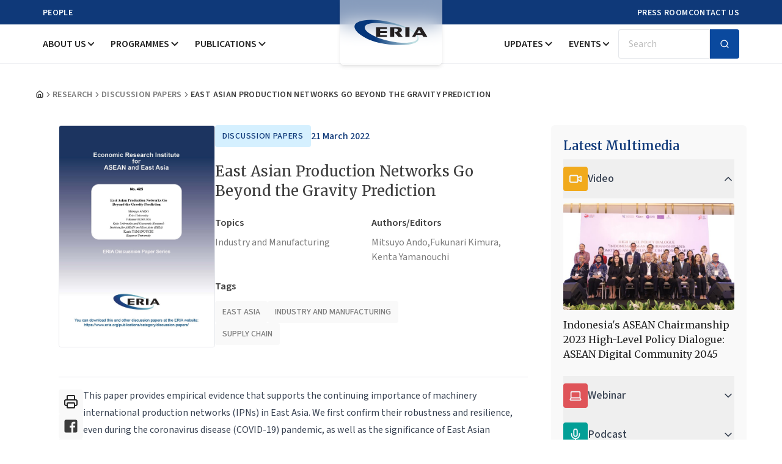

--- FILE ---
content_type: application/javascript
request_url: https://www.eria.org/build/assets/ResearchPublicationsRelated-AGYYFub2.js
body_size: 337
content:
import{X as r,j as t,x as l}from"./app-ldtorPKi.js";import o from"./PublicationCard-hldkzDHP.js";import{B as c}from"./button-CHqIb06E.js";import"./card-poCl6ImU.js";import"./utils-CKXzwFwe.js";import"./clsx-B-dksMZM.js";import"./index-BAuwNGu7.js";import"./index-BNG4BGvG.js";import"./index-TjhQbmee.js";import"./index-Dp3B9jqt.js";function N(){const{titleLatestOrRelated:e,getLatestOrRelatedPublication:i}=r().props;return t.jsx("section",{className:"py-14 xl:py-16",children:t.jsxs("div",{className:"container space-y-6 xl:space-y-10",children:[t.jsx("h3",{className:"section-title",children:e}),t.jsx("div",{className:"grid grid-cols-1 gap-6 md:grid-cols-2",children:i.map((s,a)=>t.jsx(o,{...s},a))}),t.jsx("div",{className:"flex justify-center pt-6 lg:pt-0",children:t.jsx(c,{variant:"default",asChild:!0,children:t.jsx(l,{className:"font-medium text-astronaut-950",href:"/publications",children:"More Publications"})})})]})})}export{N as default};


--- FILE ---
content_type: application/javascript
request_url: https://www.eria.org/build/assets/CardMultimedia-D9KbWFvZ.js
body_size: 940
content:
import{r as p,j as e,x as i}from"./app-ldtorPKi.js";import{A as f,a as r,b as c,c as o}from"./accordion-udjB29ue.js";import"./index-BAuwNGu7.js";import{V as g,L as v,M as N}from"./video-_8NFzRKA.js";import"./index-CcOi1YG7.js";import"./index-BOozNHtF.js";import"./index-TjhQbmee.js";import"./index-D6-9GL-X.js";import"./index-C0SL6bZU.js";import"./index-BGKEI4QO.js";import"./utils-CKXzwFwe.js";import"./clsx-B-dksMZM.js";import"./chevron-down-Phzu-WQD.js";function R({defaultOpenId:u="item-1",subHeading:a}){const[l,n]=p.useState([]);p.useEffect(()=>{fetch(`/get/article/latest?article_type=multimedia&limit=3&page=multimedia&sub_heading=${a||""}`).then(s=>s.json()).then(s=>n(s)).catch(()=>n([]))},[a]);const d=l.filter(s=>{var t;return((t=s.category)==null?void 0:t.toLowerCase())==="video"}),m=l.filter(s=>{var t;return((t=s.category)==null?void 0:t.toLowerCase())==="webinar"}),x=l.filter(s=>{var t,h;return((t=s.category)==null?void 0:t.toLowerCase())==="podcasts"||((h=s.category)==null?void 0:h.toLowerCase())==="podcast"}),j=a?"Related Multimedia":"Latest Multimedia";return e.jsxs("div",{className:"overflow-hidden p-5 space-y-2 w-full rounded-md bg-seasalt-50",children:[e.jsx("h5",{className:"text-xl font-semibold font-merriweather text-pretty text-astronaut-950",children:j}),e.jsxs(f,{type:"single",collapsible:!0,defaultValue:u,children:[e.jsxs(r,{value:"item-1",className:"border-none",children:[e.jsx(c,{children:e.jsxs("div",{className:"flex gap-4 items-center",children:[e.jsx("div",{className:"flex items-center justify-center w-10 h-10 p-2 bg-[#F1AA1C] rounded text-alice-blue-50",children:e.jsx(g,{size:22})}),e.jsx("span",{className:"text-lg font-medium",children:"Video"})]})}),e.jsx(o,{children:d.length===0?e.jsx("div",{className:"py-2 text-seasalt-400",children:"No video found."}):d.map(s=>e.jsxs("div",{className:"py-2 space-y-3",children:[e.jsx("div",{className:"overflow-hidden rounded aspect-w-16 aspect-h-10 bg-alice-blue-300",children:e.jsx("img",{src:s.image,alt:s.alt,className:"object-cover w-full h-full"})}),e.jsx(i,{href:s.link||"#",className:"block text-base transition-colors duration-300 font-merriweather hover:text-seasalt-500",children:s.title})]},s.article_id))})]}),e.jsxs(r,{value:"item-2",className:"border-none",children:[e.jsx(c,{children:e.jsxs("div",{className:"flex gap-4 items-center",children:[e.jsx("div",{className:"flex items-center justify-center w-10 h-10 p-2 bg-[#DF5459] rounded text-alice-blue-50",children:e.jsx(v,{size:22})}),e.jsx("span",{className:"text-lg font-medium",children:"Webinar"})]})}),e.jsx(o,{children:m.length===0?e.jsx("div",{className:"py-2 text-seasalt-400",children:"No webinar found."}):m.map(s=>e.jsxs("div",{className:"py-2 space-y-2",children:[e.jsx("div",{className:"overflow-hidden bg-orange-300 rounded aspect-w-16 aspect-h-10",children:s.image&&e.jsx("img",{src:s.image,alt:s.alt,className:"object-cover w-full h-full"})}),e.jsx(i,{href:s.link||"#",className:"block text-base transition-colors duration-300 font-merriweather hover:text-seasalt-500",children:s.title})]},s.article_id))})]}),e.jsxs(r,{value:"item-3",className:"border-none",children:[e.jsx(c,{children:e.jsxs("div",{className:"flex gap-4 items-center",children:[e.jsx("div",{className:"flex items-center justify-center w-10 h-10 p-2 rounded bg-[#029F96] text-alice-blue-50",children:e.jsx(N,{size:22})}),e.jsx("span",{className:"text-lg font-medium",children:"Podcast"})]})}),e.jsx(o,{children:x.length===0?e.jsx("div",{className:"py-2 text-seasalt-400",children:"No podcast found."}):x.map(s=>e.jsxs("div",{className:"py-2 space-y-2",children:[e.jsx("div",{className:"overflow-hidden rounded bg-astronaut-300 aspect-w-16 aspect-h-10",children:e.jsx("img",{src:s.image,alt:s.alt,className:"object-cover w-full h-full"})}),e.jsx(i,{href:s.link||"#",className:"block text-base transition-colors duration-300 font-merriweather hover:text-seasalt-500",children:s.title})]},s.article_id))})]})]})]})}export{R as default};


--- FILE ---
content_type: application/javascript
request_url: https://www.eria.org/build/assets/ResearchPublicationContents-DTn_m5P9.js
body_size: 630
content:
import{X as r,j as i}from"./app-ldtorPKi.js";import o from"./PublicationDetailContent-CQkO86iJ.js";import m from"./CardData-8mRe_PMJ.js";import p from"./GalleryImages-BM4XkLF9.js";import"./button-CHqIb06E.js";import"./index-BNG4BGvG.js";import"./index-TjhQbmee.js";import"./index-Dp3B9jqt.js";import"./clsx-B-dksMZM.js";import"./utils-CKXzwFwe.js";import"./fixTinyMCESpacing-DKNfDOLb.js";import"./index-BAuwNGu7.js";import"./dialog-DVBz3Tp-.js";import"./index-BKtJ6im9.js";import"./index-CcOi1YG7.js";import"./index-MGTMqTM5.js";import"./index-D6-9GL-X.js";import"./index-BGKEI4QO.js";import"./Combination-DiAMLxct.js";import"./x-D2IyVCEM.js";import"./collapsible-DJ3UdQVR.js";import"./index-C0SL6bZU.js";import"./chevron-down-Phzu-WQD.js";import"./printer-BpIriHmG.js";import"./CardSubscribe-hhwfHnx7.js";import"./input-CXKA8mM7.js";import"./CardNews-DUN7YL7W.js";import"./card-poCl6ImU.js";import"./CardMultimedia-D9KbWFvZ.js";import"./accordion-udjB29ue.js";import"./index-BOozNHtF.js";import"./video-_8NFzRKA.js";import"./CardCallforProposals-D5aBs0ja.js";import"./CardTopics-Clr0h9wy.js";import"./arrow-right-BhQHMexh.js";import"./CardCategories-D4uhoaPy.js";import"./CardSocialMedia-B-ZRvwKW.js";import"./CardEvents-ahASUg_9.js";import"./index-aw7mgzVl.js";function S(){const{getArticleImages:t}=r().props;return i.jsx("section",{className:"pb-14 xl:pb-16",children:i.jsxs("div",{className:"container flex gap-10",children:[i.jsxs("div",{className:"flex-1 space-y-10",children:[i.jsx(o,{}),t&&t.length>0&&i.jsx("div",{className:"space-y-6 md:px-8",children:i.jsx(p,{getArticleImages:t})})]}),i.jsx("div",{className:"hidden w-[320px] space-y-12 lg:block",children:i.jsx(m,{})})]})})}export{S as default};


--- FILE ---
content_type: application/javascript
request_url: https://www.eria.org/build/assets/CardSubscribe-hhwfHnx7.js
body_size: 284
content:
import{j as e}from"./app-ldtorPKi.js";import{B as s}from"./button-CHqIb06E.js";import{I as t}from"./input-CXKA8mM7.js";import"./index-BNG4BGvG.js";import"./index-TjhQbmee.js";import"./index-Dp3B9jqt.js";import"./clsx-B-dksMZM.js";import"./utils-CKXzwFwe.js";function u(){return e.jsxs("div",{className:"w-full p-5 space-y-4 overflow-hidden rounded-md bg-astronaut-950 my-2",children:[e.jsxs("div",{className:"space-y-1",children:[e.jsx("h5",{className:"text-xl font-semibold font-merriweather text-pretty text-alice-blue-50",children:"Subscribe to Mailing List"}),e.jsx("p",{className:"text-alice-blue-50",children:"Invitations | Publications | Newsletters"})]}),e.jsxs("div",{className:"space-y-5",children:[e.jsx(t,{type:"email",placeholder:"Enter your email",className:"w-full focus:border-alice-blue-50"}),e.jsx(s,{variant:"outline",className:"w-full",children:"Subscribe"})]})]})}export{u as default};


--- FILE ---
content_type: application/javascript
request_url: https://www.eria.org/build/assets/index-D6-9GL-X.js
body_size: 757
content:
import{r as i,j as f,b as m}from"./app-ldtorPKi.js";import{c as y}from"./index-TjhQbmee.js";function E(e){const r=h(e),o=i.forwardRef((n,t)=>{const{children:s,...a}=n,l=i.Children.toArray(s),c=l.find(S);if(c){const p=c.props.children,d=l.map(u=>u===c?i.Children.count(p)>1?i.Children.only(null):i.isValidElement(p)?p.props.children:null:u);return f.jsx(r,{...a,ref:t,children:i.isValidElement(p)?i.cloneElement(p,void 0,d):null})}return f.jsx(r,{...a,ref:t,children:s})});return o.displayName=`${e}.Slot`,o}function h(e){const r=i.forwardRef((o,n)=>{const{children:t,...s}=o;if(i.isValidElement(t)){const a=g(t),l=C(s,t.props);return t.type!==i.Fragment&&(l.ref=n?y(n,a):a),i.cloneElement(t,l)}return i.Children.count(t)>1?i.Children.only(null):null});return r.displayName=`${e}.SlotClone`,r}var v=Symbol("radix.slottable");function S(e){return i.isValidElement(e)&&typeof e.type=="function"&&"__radixId"in e.type&&e.type.__radixId===v}function C(e,r){const o={...r};for(const n in r){const t=e[n],s=r[n];/^on[A-Z]/.test(n)?t&&s?o[n]=(...l)=>{const c=s(...l);return t(...l),c}:t&&(o[n]=t):n==="style"?o[n]={...t,...s}:n==="className"&&(o[n]=[t,s].filter(Boolean).join(" "))}return{...e,...o}}function g(e){var n,t;let r=(n=Object.getOwnPropertyDescriptor(e.props,"ref"))==null?void 0:n.get,o=r&&"isReactWarning"in r&&r.isReactWarning;return o?e.ref:(r=(t=Object.getOwnPropertyDescriptor(e,"ref"))==null?void 0:t.get,o=r&&"isReactWarning"in r&&r.isReactWarning,o?e.props.ref:e.props.ref||e.ref)}var x=["a","button","div","form","h2","h3","img","input","label","li","nav","ol","p","select","span","svg","ul"],R=x.reduce((e,r)=>{const o=E(`Primitive.${r}`),n=i.forwardRef((t,s)=>{const{asChild:a,...l}=t,c=a?o:r;return typeof window<"u"&&(window[Symbol.for("radix-ui")]=!0),f.jsx(c,{...l,ref:s})});return n.displayName=`Primitive.${r}`,{...e,[r]:n}},{});function j(e,r){e&&m.flushSync(()=>e.dispatchEvent(r))}export{R as P,j as d};


--- FILE ---
content_type: application/javascript
request_url: https://www.eria.org/build/assets/CardSocialMedia-B-ZRvwKW.js
body_size: 1557
content:
import{j as e,x as t}from"./app-ldtorPKi.js";function s(){return e.jsxs("div",{className:"w-full p-5 space-y-4 overflow-hidden rounded-md bg-seasalt-50 my-2",children:[e.jsx("h5",{className:"text-xl font-semibold font-merriweather text-pretty text-astronaut-950",children:"Stay Connected"}),e.jsxs("div",{className:"flex justify-between gap-4",children:[e.jsx(t,{href:"https://www.instagram.com/eria_org",target:"blank",className:"flex items-center justify-center w-10 h-10 rounded bg-gradient-to-b from-[#fe16d7] to-[#ffb71b] text-white group",children:e.jsxs("div",{className:"relative flex flex-col items-center justify-center w-8 h-8 overflow-hidden",children:[e.jsx("svg",{xmlns:"http://www.w3.org/2000/svg",width:"30",height:"30",fill:"currentColor",viewBox:"0 0 24 24",className:"absolute p-px transition-all duration-300 group-hover:-translate-y-full",children:e.jsx("path",{d:"M 8 3 C 5.243 3 3 5.243 3 8 L 3 16 C 3 18.757 5.243 21 8 21 L 16 21 C 18.757 21 21 18.757 21 16 L 21 8 C 21 5.243 18.757 3 16 3 L 8 3 z M 8 5 L 16 5 C 17.654 5 19 6.346 19 8 L 19 16 C 19 17.654 17.654 19 16 19 L 8 19 C 6.346 19 5 17.654 5 16 L 5 8 C 5 6.346 6.346 5 8 5 z M 17 6 A 1 1 0 0 0 16 7 A 1 1 0 0 0 17 8 A 1 1 0 0 0 18 7 A 1 1 0 0 0 17 6 z M 12 7 C 9.243 7 7 9.243 7 12 C 7 14.757 9.243 17 12 17 C 14.757 17 17 14.757 17 12 C 17 9.243 14.757 7 12 7 z M 12 9 C 13.654 9 15 10.346 15 12 C 15 13.654 13.654 15 12 15 C 10.346 15 9 13.654 9 12 C 9 10.346 10.346 9 12 9 z"})}),e.jsx("svg",{xmlns:"http://www.w3.org/2000/svg",width:"30",height:"30",fill:"currentColor",viewBox:"0 0 24 24",className:"absolute p-px transition-all duration-300 translate-y-full group-hover:translate-y-0",children:e.jsx("path",{d:"M 8 3 C 5.243 3 3 5.243 3 8 L 3 16 C 3 18.757 5.243 21 8 21 L 16 21 C 18.757 21 21 18.757 21 16 L 21 8 C 21 5.243 18.757 3 16 3 L 8 3 z M 8 5 L 16 5 C 17.654 5 19 6.346 19 8 L 19 16 C 19 17.654 17.654 19 16 19 L 8 19 C 6.346 19 5 17.654 5 16 L 5 8 C 5 6.346 6.346 5 8 5 z M 17 6 A 1 1 0 0 0 16 7 A 1 1 0 0 0 17 8 A 1 1 0 0 0 18 7 A 1 1 0 0 0 17 6 z M 12 7 C 9.243 7 7 9.243 7 12 C 7 14.757 9.243 17 12 17 C 14.757 17 17 14.757 17 12 C 17 9.243 14.757 7 12 7 z M 12 9 C 13.654 9 15 10.346 15 12 C 15 13.654 13.654 15 12 15 C 10.346 15 9 13.654 9 12 C 9 10.346 10.346 9 12 9 z"})})]})}),e.jsx(t,{href:"https://www.facebook.com/ERIA.org",className:"flex items-center justify-center w-10 h-10 rounded bg-[#3b5999] text-white group",children:e.jsxs("div",{className:"relative flex flex-col items-center justify-center w-8 h-8 overflow-hidden",children:[e.jsx("svg",{xmlns:"http://www.w3.org/2000/svg",width:"30",height:"30",fill:"currentColor",viewBox:"0 0 24 24",className:"absolute p-px transition-all duration-300 group-hover:-translate-y-full",children:e.jsx("path",{d:"M19,3H5C3.895,3,3,3.895,3,5v14c0,1.105,0.895,2,2,2h7.621v-6.961h-2.343v-2.725h2.343V9.309 c0-2.324,1.421-3.591,3.495-3.591c0.699-0.002,1.397,0.034,2.092,0.105v2.43h-1.428c-1.13,0-1.35,0.534-1.35,1.322v1.735h2.7 l-0.351,2.725h-2.365V21H19c1.105,0,2-0.895,2-2V5C21,3.895,20.105,3,19,3z"})}),e.jsx("svg",{xmlns:"http://www.w3.org/2000/svg",width:"30",height:"30",fill:"currentColor",viewBox:"0 0 24 24",className:"absolute p-px transition-all duration-300 translate-y-full group-hover:translate-y-0",children:e.jsx("path",{d:"M17,3H7C4.791,3,3,4.791,3,7v10c0,2.209,1.791,4,4,4h5.621v-6.961h-2.343v-2.725h2.343V9.309 c0-2.324,1.421-3.591,3.495-3.591c0.699-0.002,1.397,0.034,2.092,0.105v2.43h-1.428c-1.13,0-1.35,0.534-1.35,1.322v1.735h2.7 l-0.351,2.725h-2.365V21H17c2.209,0,4-1.791,4-4V7C21,4.791,19.209,3,17,3z"})})]})}),e.jsx(t,{href:"https://www.linkedin.com/company/eria-economic-research-institute-for-asean-and-east-asia",target:"blank",className:"flex items-center justify-center w-10 h-10 rounded bg-[#0077b5] text-white group",children:e.jsxs("div",{className:"relative flex flex-col items-center justify-center w-8 h-8 overflow-hidden",children:[e.jsx("svg",{xmlns:"http://www.w3.org/2000/svg",width:"30",height:"30",fill:"currentColor",viewBox:"0 0 24 24",className:"absolute p-px transition-all duration-300 group-hover:-translate-y-full",children:e.jsx("path",{d:"M19,3H5C3.895,3,3,3.895,3,5v14c0,1.105,0.895,2,2,2h14c1.105,0,2-0.895,2-2V5C21,3.895,20.105,3,19,3z M9,17H6.477v-7H9 V17z M7.694,8.717c-0.771,0-1.286-0.514-1.286-1.2s0.514-1.2,1.371-1.2c0.771,0,1.286,0.514,1.286,1.2S8.551,8.717,7.694,8.717z M18,17h-2.442v-3.826c0-1.058-0.651-1.302-0.895-1.302s-1.058,0.163-1.058,1.302c0,0.163,0,3.826,0,3.826h-2.523v-7h2.523v0.977 C13.93,10.407,14.581,10,15.802,10C17.023,10,18,10.977,18,13.174V17z"})}),e.jsx("svg",{xmlns:"http://www.w3.org/2000/svg",width:"30",height:"30",fill:"currentColor",viewBox:"0 0 24 24",className:"absolute p-px transition-all duration-300 translate-y-full group-hover:translate-y-0",children:e.jsx("path",{d:"M19,3H5C3.895,3,3,3.895,3,5v14c0,1.105,0.895,2,2,2h14c1.105,0,2-0.895,2-2V5C21,3.895,20.105,3,19,3z M9,17H6.477v-7H9 V17z M7.694,8.717c-0.771,0-1.286-0.514-1.286-1.2s0.514-1.2,1.371-1.2c0.771,0,1.286,0.514,1.286,1.2S8.551,8.717,7.694,8.717z M18,17h-2.442v-3.826c0-1.058-0.651-1.302-0.895-1.302s-1.058,0.163-1.058,1.302c0,0.163,0,3.826,0,3.826h-2.523v-7h2.523v0.977 C13.93,10.407,14.581,10,15.802,10C17.023,10,18,10.977,18,13.174V17z"})})]})}),e.jsx(t,{href:"https://www.youtube.com/c/EriaOrg-Indonesia",target:"blank",className:"relative flex items-center justify-center w-10 h-10 overflow-hidden transition-colors duration-300 group bg-[#ff0000] rounded text-alice-blue-50",children:e.jsxs("div",{className:"relative flex flex-col items-center justify-center w-8 h-8 overflow-hidden",children:[e.jsx("svg",{xmlns:"http://www.w3.org/2000/svg",width:"30",height:"30",viewBox:"0 0 24 24",fill:"currentColor",className:"absolute p-px transition-all duration-300 group-hover:-translate-y-full",children:e.jsx("path",{d:"M21.582,6.186c-0.23-0.86-0.908-1.538-1.768-1.768C18.254,4,12,4,12,4S5.746,4,4.186,4.418 c-0.86,0.23-1.538,0.908-1.768,1.768C2,7.746,2,12,2,12s0,4.254,0.418,5.814c0.23,0.86,0.908,1.538,1.768,1.768 C5.746,20,12,20,12,20s6.254,0,7.814-0.418c0.861-0.23,1.538-0.908,1.768-1.768C22,16.254,22,12,22,12S22,7.746,21.582,6.186z M10,14.598V9.402c0-0.385,0.417-0.625,0.75-0.433l4.5,2.598c0.333,0.192,0.333,0.674,0,0.866l-4.5,2.598 C10.417,15.224,10,14.983,10,14.598z"})}),e.jsx("svg",{xmlns:"http://www.w3.org/2000/svg",width:"30",height:"30",viewBox:"0 0 24 24",fill:"currentColor",className:"absolute p-px transition-all duration-300 translate-y-full group-hover:translate-y-0",children:e.jsx("path",{d:"M21.582,6.186c-0.23-0.86-0.908-1.538-1.768-1.768C18.254,4,12,4,12,4S5.746,4,4.186,4.418 c-0.86,0.23-1.538,0.908-1.768,1.768C2,7.746,2,12,2,12s0,4.254,0.418,5.814c0.23,0.86,0.908,1.538,1.768,1.768 C5.746,20,12,20,12,20s6.254,0,7.814-0.418c0.861-0.23,1.538-0.908,1.768-1.768C22,16.254,22,12,22,12S22,7.746,21.582,6.186z M10,14.598V9.402c0-0.385,0.417-0.625,0.75-0.433l4.5,2.598c0.333,0.192,0.333,0.674,0,0.866l-4.5,2.598 C10.417,15.224,10,14.983,10,14.598z"})})]})}),e.jsx(t,{href:"https://x.com/ERIAorg",target:"blank",className:"relative flex items-center justify-center w-10 h-10 overflow-hidden text-white transition-colors duration-300 rounded group bg-seasalt-950",children:e.jsxs("div",{className:"relative flex flex-col items-center justify-center w-8 h-8 overflow-hidden",children:[e.jsx("svg",{xmlns:"http://www.w3.org/2000/svg",width:"30",height:"30",viewBox:"0 0 24 24",fill:"currentColor",className:"absolute p-px transition-all duration-300 group-hover:-translate-y-full",children:e.jsx("path",{d:"M10.053,7.988l5.631,8.024h-1.497L8.566,7.988H10.053z M21,6v12	c0,1.657-1.343,3-3,3H6c-1.657,0-3-1.343-3-3V6c0-1.657,1.343-3,3-3h12C19.657,3,21,4.343,21,6z M17.538,17l-4.186-5.99L16.774,7	h-1.311l-2.704,3.16L10.552,7H6.702l3.941,5.633L6.906,17h1.333l3.001-3.516L13.698,17H17.538z"})}),e.jsx("svg",{xmlns:"http://www.w3.org/2000/svg",width:"30",height:"30",viewBox:"0 0 24 24",fill:"currentColor",className:"absolute p-px transition-all duration-300 translate-y-full group-hover:translate-y-0",children:e.jsx("path",{d:"M10.053,7.988l5.631,8.024h-1.497L8.566,7.988H10.053z M21,6v12	c0,1.657-1.343,3-3,3H6c-1.657,0-3-1.343-3-3V6c0-1.657,1.343-3,3-3h12C19.657,3,21,4.343,21,6z M17.538,17l-4.186-5.99L16.774,7	h-1.311l-2.704,3.16L10.552,7H6.702l3.941,5.633L6.906,17h1.333l3.001-3.516L13.698,17H17.538z"})})]})})]})]})}export{s as default};


--- FILE ---
content_type: application/javascript
request_url: https://www.eria.org/build/assets/CardNews-DUN7YL7W.js
body_size: 516
content:
import{r as n,j as e,x as c}from"./app-ldtorPKi.js";import{C as o,b as d}from"./card-poCl6ImU.js";import"./utils-CKXzwFwe.js";import"./clsx-B-dksMZM.js";function f({defaultOpenId:x="item-1",subHeading:s}){const[a,r]=n.useState([]);n.useEffect(()=>{fetch(`/get/article/latest?article_type=news&limit=3&page=news-and-views&sub_heading=${s||""}`).then(t=>t.json()).then(t=>r(t)).catch(()=>r([]))},[s]);const i=s?"Related News":"Latest News";return e.jsxs("div",{className:"p-5 w-full rounded-md bg-alice-blue-100",children:[e.jsx("h5",{className:"text-xl font-semibold font-merriweather text-astronaut-950",children:i}),e.jsx("ul",{children:a.length===0?e.jsx("li",{className:"py-4 text-sm text-seasalt-400",children:"No news found."}):a.map((t,l)=>e.jsx("li",{children:e.jsx(o,{className:`py-4 border-b border-alice-blue-200 ${l===a.length-1?"border-b-0":""}`,children:e.jsxs(d,{className:"space-y-2",children:[e.jsx("span",{className:"block text-xs font-medium tracking-wider uppercase text-seasalt-500",children:"News"}),e.jsx(c,{href:t.link||"#",className:"block text-sm transition-all duration-300 font-merriweather hover:text-astronaut-900 hover:underline",children:t.title}),e.jsx("span",{className:"block text-sm font-medium text-seasalt-500",children:t.post_date})]})})},t.article_id||l))})]})}export{f as default};


--- FILE ---
content_type: application/javascript
request_url: https://www.eria.org/build/assets/PublicationDetailContent-CQkO86iJ.js
body_size: 3673
content:
import{r as i,X as k,j as e}from"./app-ldtorPKi.js";import{B as N,b as D}from"./button-CHqIb06E.js";import{f as S}from"./fixTinyMCESpacing-DKNfDOLb.js";import{p as m,l as E}from"./index-BAuwNGu7.js";import{D as B,a as F,b as P,c as O,d as q}from"./dialog-DVBz3Tp-.js";import{C as z,a as U,b as M}from"./collapsible-DJ3UdQVR.js";import{c as C}from"./clsx-B-dksMZM.js";import{C as G}from"./chevron-down-Phzu-WQD.js";import{P as H}from"./printer-BpIriHmG.js";import"./index-BNG4BGvG.js";import"./index-TjhQbmee.js";import"./index-Dp3B9jqt.js";import"./utils-CKXzwFwe.js";import"./index-BKtJ6im9.js";import"./index-CcOi1YG7.js";import"./index-MGTMqTM5.js";import"./index-D6-9GL-X.js";import"./index-BGKEI4QO.js";import"./Combination-DiAMLxct.js";import"./x-D2IyVCEM.js";import"./index-C0SL6bZU.js";function fe(){var y,b;const[h,p]=i.useState(!1),x=i.useRef(),{getPageArticles:l,getCategories:d,getTopics:u,getAuthorEditorHighLite:a,getAuthorEditor:c,getTags:n,getDownloadPdf:g,pageS:w,pageSlug:v,pageArticleType:j,currentUrl:W}=k().props,V=t=>{if(t.preventDefault(),!x.current)return;const s=`/get/tracker/printer/file?title=${encodeURIComponent(l.title||"")}&url=${encodeURIComponent(l.slug||"")}&slug=${encodeURIComponent(v||"")}&type=printing&pages=`+w+"&article_type="+j+`&article_id=${encodeURIComponent(l.id||"")}`;fetch(s,{method:"GET"});const r=window.open("","_blank","width=800,height=600");r.document.write(`
        <html>
          <head>
            <title>Print</title>
            <style>
              body { font-family: sans-serif; }
              @media print { .no-print { display: none; } }
            </style>
          </head>
          <body>
            ${x.current.innerHTML}
          </body>
        </html>
      `),r.document.close(),r.focus(),r.print(),r.close()};function R(t,s){return t.reduce((r,o)=>{const f=o[s]||"No Title";return r[f]||(r[f]=[]),r[f].push(o),r},{})}const I=R(g||[],"pdf_title"),_=()=>{const s=`https://www.facebook.com/sharer/sharer.php?u=${encodeURIComponent(window.location.href)}`;window.open(s,"_blank","width=600,height=400,noopener,noreferrer")},$=()=>{const s=`https://www.linkedin.com/sharing/share-offsite/?url=${encodeURIComponent(window.location.href)}`;window.open(s,"_blank","width=600,height=400,noopener,noreferrer")},T=()=>{const t=encodeURIComponent(window.location.href),s=encodeURIComponent("Cek artikel menarik ini dari ERIA!"),r=`https://twitter.com/intent/tweet?url=${t}&text=${s}`;window.open(r,"_blank","width=600,height=400,noopener,noreferrer")};S(l.description);const A=async()=>{try{const t=window.location.href,s=decodeURI(t);await navigator.clipboard.writeText(s),console.log("URL copied:",s)}catch(t){console.error("Failed to copy URL",t)}};return e.jsxs("div",{ref:x,className:"max-w-3xl mx-auto",children:[e.jsxs("div",{className:"flex flex-col gap-4 mb-12 xl:gap-6 md:flex-row",children:[e.jsx(e.Fragment,{children:d.length>0?e.jsx("div",{className:"w-full md:w-5/12 xl:w-4/12",children:e.jsx("div",{className:C("overflow-hidden rounded border",((y=d[0])==null?void 0:y.slug)==="annual-reports"||((b=d[0])==null?void 0:b.slug)==="publications-catalogues"?"aspect-square":"aspect-paper"),children:e.jsx("img",{src:l.image,alt:l.alt,className:"object-cover w-full h-full"})})}):e.jsx("div",{className:"w-full md:w-6/12",children:e.jsx("div",{className:"overflow-hidden rounded border aspect-[16/9]",children:e.jsx("img",{src:l.image,alt:l.alt,className:"object-cover w-full h-full"})})})}),e.jsxs("div",{className:"flex-1 space-y-6",children:[e.jsxs("div",{className:"flex flex-wrap items-center gap-2 lg:gap-4",children:[d.map((t,s)=>e.jsx(i.Fragment,{children:m(t.link||"")},s)),e.jsx("time",{dateTime:"2024-10-31",className:"font-medium text-nowrap text-astronaut-950",children:l.posted_date})]}),e.jsx("h3",{className:"text-2xl 2xl:text-3xl font-merriweather text-balance",children:l.title}),e.jsxs("div",{className:"flex flex-col gap-2 lg:flex-row",children:[e.jsx(K,{}),c.length>0&&e.jsxs("div",{className:"w-1/2 space-y-2",children:[e.jsx("h5",{className:"font-semibold",children:"Authors/Editors"}),e.jsx("div",{className:"flex flex-wrap gap-x-1",children:m(c||"")})]})]}),Array.isArray(a)&&a.length>0&&e.jsx("div",{className:"flex",children:e.jsxs("div",{className:"space-y-2",children:[e.jsx("h5",{className:"font-semibold",children:"Highlighte Authors/Editors"}),a.map((t,s)=>e.jsx("span",{className:"block text-seasalt-500",children:m(t.link||"")},s))]})}),e.jsxs("div",{className:"items-end gap-4 space-y-10 md:flex lg:justify-between",children:[Array.isArray(n)&&n.length>0&&e.jsxs("div",{className:"w-full space-y-3 lg:w-8/12",children:[e.jsx("h5",{className:"font-semibold",children:"Tags"}),e.jsx("div",{className:"flex flex-wrap gap-2 [&>span]:uppercase",children:n.map((t,s)=>e.jsx(i.Fragment,{children:m(t||"")},s))})]}),Array.isArray(g)&&g.length>0&&e.jsx("div",{className:"flex md:justify-end",children:e.jsx(N,{className:"w-full px-3 py-2 md:text-sm md:h-auto md:w-auto no-print",variant:"default",onClick:()=>p(!0),children:"Download PDF"})}),e.jsx(B,{open:h,onOpenChange:p,children:e.jsxs(F,{children:[e.jsxs(P,{"aria-describedby":void 0,className:"px-6",children:[e.jsx(O,{children:"Download Article"}),e.jsx(q,{})]}),e.jsx("div",{className:"px-6 space-y-2 overflow-y-auto",children:Object.entries(I).map(([t,s],r)=>e.jsxs(z,{defaultOpen:r===0,children:[e.jsx(U,{asChild:!0,children:e.jsxs(N,{variant:"secondary",className:"justify-between w-full h-auto gap-4 px-4 text-left",children:[e.jsx("span",{className:"text-wrap",children:t}),e.jsx(G,{className:"size-5"})]})}),e.jsx(M,{className:"rounded-b CollapsibleContent",children:s.map((o,f)=>{const L=`/get/tracker/download/pdf?title=${encodeURIComponent(l.title||"")}&path=${encodeURIComponent(o.pdf||"")}&filename=${encodeURIComponent(o.pdf_description||"")}&url=${encodeURIComponent(l.slug||"")}&slug=${encodeURIComponent(v||"")}&type=download_pdf&pages=${w}&article_type=${j}&article_id=${encodeURIComponent(l.id||"")}&callback=${encodeURIComponent(o.pdf||"")}`;return e.jsxs("div",{className:"flex justify-between gap-4 p-4 bg-alice-blue-50",children:[e.jsxs("div",{className:"space-y-2",children:[e.jsx("h3",{children:o.pdf_description||"No title"}),e.jsx("p",{children:e.jsx("span",{className:"block mt-2 text-sm text-gray-500",dangerouslySetInnerHTML:{__html:`Author/Editor: ${o.author_editor}`}})})]}),e.jsx("a",{href:L,target:"_blank",rel:"noopener noreferrer",className:C(D({variant:"default",size:"xs"})),children:"Download"})]},o.pdf_id)})})]},t))})]})})]})]})]}),e.jsx("hr",{className:"hidden md:block"}),e.jsx("div",{className:"mt-4 space-y-4",children:e.jsxs("div",{className:"flex flex-col gap-6 md:flex-row",children:[e.jsx("div",{className:"w-full md:w-10",children:e.jsxs("div",{className:"sticky top-[130px] flex md:flex-col gap-4 items-center mb-2 mt-1 justify-between  no-print",children:[e.jsx("a",{href:"#",onClick:V,className:"flex items-center justify-center w-10 h-10 transition-colors duration-300 ease-in-out rounded  hover:bg-[#DF5459] bg-seasalt-50 group",children:e.jsxs("div",{className:"relative flex flex-col items-center justify-center w-6 h-6 overflow-hidden",children:[e.jsx(H,{size:26,className:"absolute p-px transition-all duration-300 group-hover:-translate-y-full group-hover:opacity-0"}),e.jsx(H,{size:26,className:"absolute p-px transition-all duration-300 translate-y-full group-hover:translate-y-0 text-alice-blue-50"})]})}),e.jsxs("div",{className:"flex items-center gap-4 md:flex-col",children:[e.jsx("button",{onClick:_,className:"flex items-center justify-center w-10 h-10 rounded hover:bg-[#3b5999]  bg-seasalt-50 group transition-colors duration-300 ease-in-out",children:e.jsxs("div",{className:"relative flex flex-col items-center justify-center w-8 h-8 overflow-hidden",children:[e.jsx("svg",{xmlns:"http://www.w3.org/2000/svg",width:"30",height:"30",fill:"currentColor",viewBox:"0 0 24 24",className:"absolute p-px transition-all duration-300 group-hover:-translate-y-full group-hover:opacity-0",children:e.jsx("path",{d:"M19,3H5C3.895,3,3,3.895,3,5v14c0,1.105,0.895,2,2,2h7.621v-6.961h-2.343v-2.725h2.343V9.309 c0-2.324,1.421-3.591,3.495-3.591c0.699-0.002,1.397,0.034,2.092,0.105v2.43h-1.428c-1.13,0-1.35,0.534-1.35,1.322v1.735h2.7 l-0.351,2.725h-2.365V21H19c1.105,0,2-0.895,2-2V5C21,3.895,20.105,3,19,3z"})}),e.jsx("svg",{xmlns:"http://www.w3.org/2000/svg",width:"30",height:"30",fill:"currentColor",viewBox:"0 0 24 24",className:"absolute p-px transition-all duration-300 translate-y-full group-hover:translate-y-0 text-alice-blue-50",children:e.jsx("path",{d:"M17,3H7C4.791,3,3,4.791,3,7v10c0,2.209,1.791,4,4,4h5.621v-6.961h-2.343v-2.725h2.343V9.309 c0-2.324,1.421-3.591,3.495-3.591c0.699-0.002,1.397,0.034,2.092,0.105v2.43h-1.428c-1.13,0-1.35,0.534-1.35,1.322v1.735h2.7 l-0.351,2.725h-2.365V21H17c2.209,0,4-1.791,4-4V7C21,4.791,19.209,3,17,3z"})})]})}),e.jsx("button",{onClick:T,className:"flex items-center justify-center w-10 h-10 transition-colors duration-300 rounded group bg-seasalt-50 hover:bg-seasalt-950",children:e.jsxs("div",{className:"relative flex flex-col items-center justify-center w-8 h-8 overflow-hidden",children:[e.jsx("svg",{xmlns:"http://www.w3.org/2000/svg",width:"30",height:"30",viewBox:"0 0 24 24",fill:"currentColor",className:"absolute p-px transition-all duration-300 group-hover:-translate-y-full group-hover:opacity-0",children:e.jsx("path",{d:"M10.053,7.988l5.631,8.024h-1.497L8.566,7.988H10.053z M21,6v12	c0,1.657-1.343,3-3,3H6c-1.657,0-3-1.343-3-3V6c0-1.657,1.343-3,3-3h12C19.657,3,21,4.343,21,6z M17.538,17l-4.186-5.99L16.774,7	h-1.311l-2.704,3.16L10.552,7H6.702l3.941,5.633L6.906,17h1.333l3.001-3.516L13.698,17H17.538z"})}),e.jsx("svg",{xmlns:"http://www.w3.org/2000/svg",width:"30",height:"30",viewBox:"0 0 24 24",fill:"currentColor",className:"absolute p-px transition-all duration-300 translate-y-full group-hover:translate-y-0 text-alice-blue-50",children:e.jsx("path",{d:"M10.053,7.988l5.631,8.024h-1.497L8.566,7.988H10.053z M21,6v12	c0,1.657-1.343,3-3,3H6c-1.657,0-3-1.343-3-3V6c0-1.657,1.343-3,3-3h12C19.657,3,21,4.343,21,6z M17.538,17l-4.186-5.99L16.774,7	h-1.311l-2.704,3.16L10.552,7H6.702l3.941,5.633L6.906,17h1.333l3.001-3.516L13.698,17H17.538z"})})]})}),e.jsx("button",{onClick:$,className:"flex items-center justify-center w-10 h-10 rounded bg-seasalt-50 group transition-colors duration-300 hover:bg-[#0077b5] ease-in-out",children:e.jsxs("div",{className:"relative flex flex-col items-center justify-center w-8 h-8 overflow-hidden",children:[e.jsx("svg",{xmlns:"http://www.w3.org/2000/svg",width:"30",height:"30",fill:"currentColor",viewBox:"0 0 24 24",className:"absolute p-px transition-all duration-300 group-hover:-translate-y-full group-hover:opacity-0",children:e.jsx("path",{d:"M19,3H5C3.895,3,3,3.895,3,5v14c0,1.105,0.895,2,2,2h14c1.105,0,2-0.895,2-2V5C21,3.895,20.105,3,19,3z M9,17H6.477v-7H9 V17z M7.694,8.717c-0.771,0-1.286-0.514-1.286-1.2s0.514-1.2,1.371-1.2c0.771,0,1.286,0.514,1.286,1.2S8.551,8.717,7.694,8.717z M18,17h-2.442v-3.826c0-1.058-0.651-1.302-0.895-1.302s-1.058,0.163-1.058,1.302c0,0.163,0,3.826,0,3.826h-2.523v-7h2.523v0.977 C13.93,10.407,14.581,10,15.802,10C17.023,10,18,10.977,18,13.174V17z"})}),e.jsx("svg",{xmlns:"http://www.w3.org/2000/svg",width:"30",height:"30",fill:"currentColor",viewBox:"0 0 24 24",className:"absolute p-px transition-all duration-300 translate-y-full group-hover:translate-y-0 text-alice-blue-50",children:e.jsx("path",{d:"M19,3H5C3.895,3,3,3.895,3,5v14c0,1.105,0.895,2,2,2h14c1.105,0,2-0.895,2-2V5C21,3.895,20.105,3,19,3z M9,17H6.477v-7H9 V17z M7.694,8.717c-0.771,0-1.286-0.514-1.286-1.2s0.514-1.2,1.371-1.2c0.771,0,1.286,0.514,1.286,1.2S8.551,8.717,7.694,8.717z M18,17h-2.442v-3.826c0-1.058-0.651-1.302-0.895-1.302s-1.058,0.163-1.058,1.302c0,0.163,0,3.826,0,3.826h-2.523v-7h2.523v0.977 C13.93,10.407,14.581,10,15.802,10C17.023,10,18,10.977,18,13.174V17z"})})]})}),e.jsx("button",{onClick:A,className:"flex items-center justify-center w-10 h-10 rounded bg-seasalt-50 group transition-colors duration-300 hover:bg-[#0f766e] ease-in-out",children:e.jsxs("div",{className:"relative flex flex-col items-center justify-center w-8 h-8 overflow-hidden",children:[e.jsx("svg",{xmlns:"http://www.w3.org/2000/svg",width:"28",height:"28",fill:"currentColor",viewBox:"0 0 24 24",className:"absolute p-px transition-all duration-300 group-hover:-translate-y-full group-hover:opacity-0",children:e.jsx("path",{d:"M16 1H4C2.897 1 2 1.897 2 3v14h2V3h12V1zm3 4H8c-1.103 0-2 .897-2 2v14c0 1.103.897 2 2 2h11c1.103 0 2-.897 2-2V7c0-1.103-.897-2-2-2zm0 16H8V7h11v14z"})}),e.jsx("svg",{xmlns:"http://www.w3.org/2000/svg",width:"28",height:"28",fill:"currentColor",viewBox:"0 0 24 24",className:"absolute p-px transition-all duration-300 translate-y-full group-hover:translate-y-0 text-alice-blue-50",children:e.jsx("path",{d:"M16 1H4C2.897 1 2 1.897 2 3v14h2V3h12V1zm3 4H8c-1.103 0-2 .897-2 2v14c0 1.103.897 2 2 2h11c1.103 0 2-.897 2-2V7c0-1.103-.897-2-2-2zm0 16H8V7h11v14z"})})]})})]})]})}),e.jsx("hr",{className:"md:hidden"}),e.jsx("div",{className:"flex-1 space-y-4 prose max-w-none",children:e.jsx("div",{dangerouslySetInnerHTML:{__html:l.description}})})]})})]})}function K(){const{getTopics:h}=k().props,[p,x]=i.useState(!1),l=i.useMemo(()=>{if(!h)return[];const a=m(h,{replace:n=>{if(n.name==="a")return e.jsx("a",{href:n.attribs.href,className:n.attribs.class,target:n.attribs.target,children:E.domToReact(n.children)})}});return(Array.isArray(a)?a:[a]).filter(n=>i.isValidElement(n))},[h]),d=l.slice(0,9),u=l.slice(9);return e.jsx(e.Fragment,{children:l.length>0&&e.jsxs("div",{className:"w-1/2 pr-2 space-y-2",children:[e.jsx("h5",{className:"font-semibold",children:"Topics"}),e.jsxs("div",{children:[e.jsx("div",{className:"flex flex-wrap gap-x-1",children:d.map((a,c)=>e.jsx(i.Fragment,{children:a},c))}),u.length>0&&e.jsxs(z,{open:p,onOpenChange:x,children:[e.jsx(M,{className:"CollapsibleContent",children:e.jsx("div",{className:"flex flex-wrap gap-1 mt-1",children:u.map((a,c)=>e.jsx(i.Fragment,{children:a},c))})}),e.jsx(U,{className:"mt-1 font-medium text-seasalt-800 hover:underline",children:p?"Show less topics":`Show more topics (${u.length}+)`})]})]})]})})}export{fe as default};


--- FILE ---
content_type: application/javascript
request_url: https://www.eria.org/build/assets/CardData-8mRe_PMJ.js
body_size: 551
content:
import{X as a,j as o}from"./app-ldtorPKi.js";import e from"./CardSubscribe-hhwfHnx7.js";import s from"./CardNews-DUN7YL7W.js";import n from"./CardMultimedia-D9KbWFvZ.js";import d from"./CardCallforProposals-D5aBs0ja.js";import l from"./CardTopics-Clr0h9wy.js";import f from"./CardCategories-D4uhoaPy.js";import C from"./CardSocialMedia-B-ZRvwKW.js";import u from"./CardEvents-ahASUg_9.js";import"./button-CHqIb06E.js";import"./index-BNG4BGvG.js";import"./index-TjhQbmee.js";import"./index-Dp3B9jqt.js";import"./clsx-B-dksMZM.js";import"./utils-CKXzwFwe.js";import"./input-CXKA8mM7.js";import"./card-poCl6ImU.js";import"./accordion-udjB29ue.js";import"./index-CcOi1YG7.js";import"./index-BOozNHtF.js";import"./index-D6-9GL-X.js";import"./index-C0SL6bZU.js";import"./index-BGKEI4QO.js";import"./chevron-down-Phzu-WQD.js";import"./index-BAuwNGu7.js";import"./video-_8NFzRKA.js";import"./arrow-right-BhQHMexh.js";const i={CardSubscribe:e,CardNews:s,CardMultimedia:n,CardCallforProposals:d,CardTopics:l,CardCategories:f,CardSocialMedia:C,CardEvents:u};function A(){const{getCards:t}=a().props;return o.jsx(o.Fragment,{children:t&&t.length>0&&t.map((r,m)=>{if(r.fileJs&&i[r.fileJs]){const p=i[r.fileJs];return o.jsx(p,{subHeading:r.sub_heading},m)}else return r.template?o.jsx("div",{className:"container background",style:{background:"#F3F8FC"},dangerouslySetInnerHTML:{__html:r.template}},m):null})})}export{A as default};


--- FILE ---
content_type: application/javascript
request_url: https://www.eria.org/build/assets/Header-ClDPc3JM.js
body_size: 504
content:
import{r as i,X as m,j as r}from"./app-ldtorPKi.js";import p from"./MobileMenu-B92vmi8_.js";import n from"./DesktopMenu-Dm_8YRNM.js";import l from"./Meta-oqN79OCf.js";import{c as a}from"./clsx-B-dksMZM.js";import"./button-CHqIb06E.js";import"./index-BNG4BGvG.js";import"./index-TjhQbmee.js";import"./index-Dp3B9jqt.js";import"./utils-CKXzwFwe.js";import"./input-CXKA8mM7.js";import"./sheet-BTe6j-bc.js";import"./index-BKtJ6im9.js";import"./index-CcOi1YG7.js";import"./index-MGTMqTM5.js";import"./index-D6-9GL-X.js";import"./index-BGKEI4QO.js";import"./Combination-DiAMLxct.js";import"./x-D2IyVCEM.js";import"./collapsible-DJ3UdQVR.js";import"./index-C0SL6bZU.js";import"./search-BJxAPWKl.js";import"./chevron-down-Phzu-WQD.js";import"./dialog-DVBz3Tp-.js";import"./card-poCl6ImU.js";function Y(){const[o,s]=i.useState(!1);i.useEffect(()=>{const e=()=>s(window.scrollY>0);return window.addEventListener("scroll",e),()=>window.removeEventListener("scroll",e)},[]);const{url:t}=m();return r.jsxs(r.Fragment,{children:[r.jsx(l,{}),r.jsxs("header",{className:a("z-50 w-full transition-transform duration-200 ease-out top-0",t==="/"?"sticky xl:fixed inset-x-0 header":"sticky",o&&"shadow-md",t==="/"||o?"border-b-0":"border-b"),children:[r.jsx(p,{}),r.jsx(n,{isScrolled:o})]})]})}export{Y as default};


--- FILE ---
content_type: application/javascript
request_url: https://www.eria.org/build/assets/CardEvents-ahASUg_9.js
body_size: 570
content:
import{r,j as t,x as c}from"./app-ldtorPKi.js";import"./index-BAuwNGu7.js";function x({defaultOpenId:o="item-1",subHeading:s}){const[a,l]=r.useState([]);r.useEffect(()=>{fetch(`/get/article/latest?article_type=events&limit=3&page=events&sub_heading=${s||""}`).then(e=>e.json()).then(e=>l(e)).catch(()=>l([]))},[s]);const n=s?"Upcoming Events":"Latest Events";return t.jsxs("div",{className:"space-y-5 w-full",children:[t.jsx("h5",{className:"text-xl font-semibold font-merriweather text-pretty text-astronaut-950",children:n}),a.length===0?t.jsx("div",{className:"py-4 text-seasalt-400",children:"No events found."}):a.map(e=>t.jsxs("div",{className:"grid grid-cols-2 gap-5",children:[t.jsx("div",{className:"flex overflow-hidden relative justify-center items-center rounded aspect-1 bg-seasalt-200 before:absolute before:inset-0 before:bg-seasalt-50/50 before:backdrop-blur-lg",style:{backgroundImage:`url(${e.image})`,backgroundSize:"cover",backgroundPosition:"center"},children:e.image?t.jsx("img",{src:e.image,alt:e.alt||e.title,className:"object-contain relative w-full h-full"}):t.jsx("span",{className:"text-xs text-seasalt-400",children:"No Image"})}),t.jsxs("div",{className:"space-y-3",children:[t.jsx(c,{href:e.link||"#",className:"block font-medium transition-all duration-300 font-merriweather hover:text-astronaut-950",children:e.title}),t.jsx("time",{className:"block font-medium text-seasalt-400",dateTime:e.post_date,children:e.post_date})]})]},e.article_id))]})}export{x as default};


--- FILE ---
content_type: application/javascript
request_url: https://www.eria.org/build/assets/index-BGKEI4QO.js
body_size: 746
content:
import{r as a}from"./app-ldtorPKi.js";import{u as E}from"./index-TjhQbmee.js";import{u as A}from"./index-CcOi1YG7.js";function T(n,e){return a.useReducer((r,t)=>e[r][t]??r,n)}var P=n=>{const{present:e,children:r}=n,t=R(e),i=typeof r=="function"?r({present:t.isPresent}):a.Children.only(r),c=E(t.ref,v(i));return typeof r=="function"||t.isPresent?a.cloneElement(i,{ref:c}):null};P.displayName="Presence";function R(n){const[e,r]=a.useState(),t=a.useRef(null),i=a.useRef(n),c=a.useRef("none"),p=n?"mounted":"unmounted",[N,s]=T(p,{mounted:{UNMOUNT:"unmounted",ANIMATION_OUT:"unmountSuspended"},unmountSuspended:{MOUNT:"mounted",ANIMATION_END:"unmounted"},unmounted:{MOUNT:"mounted"}});return a.useEffect(()=>{const o=l(t.current);c.current=N==="mounted"?o:"none"},[N]),A(()=>{const o=t.current,m=i.current;if(m!==n){const f=c.current,u=l(o);n?s("MOUNT"):u==="none"||(o==null?void 0:o.display)==="none"?s("UNMOUNT"):s(m&&f!==u?"ANIMATION_OUT":"UNMOUNT"),i.current=n}},[n,s]),A(()=>{if(e){let o;const m=e.ownerDocument.defaultView??window,d=u=>{const g=l(t.current).includes(CSS.escape(u.animationName));if(u.target===e&&g&&(s("ANIMATION_END"),!i.current)){const O=e.style.animationFillMode;e.style.animationFillMode="forwards",o=m.setTimeout(()=>{e.style.animationFillMode==="forwards"&&(e.style.animationFillMode=O)})}},f=u=>{u.target===e&&(c.current=l(t.current))};return e.addEventListener("animationstart",f),e.addEventListener("animationcancel",d),e.addEventListener("animationend",d),()=>{m.clearTimeout(o),e.removeEventListener("animationstart",f),e.removeEventListener("animationcancel",d),e.removeEventListener("animationend",d)}}else s("ANIMATION_END")},[e,s]),{isPresent:["mounted","unmountSuspended"].includes(N),ref:a.useCallback(o=>{t.current=o?getComputedStyle(o):null,r(o)},[])}}function l(n){return(n==null?void 0:n.animationName)||"none"}function v(n){var t,i;let e=(t=Object.getOwnPropertyDescriptor(n.props,"ref"))==null?void 0:t.get,r=e&&"isReactWarning"in e&&e.isReactWarning;return r?n.ref:(e=(i=Object.getOwnPropertyDescriptor(n,"ref"))==null?void 0:i.get,r=e&&"isReactWarning"in e&&e.isReactWarning,r?n.props.ref:n.props.ref||n.ref)}export{P};


--- FILE ---
content_type: application/javascript
request_url: https://www.eria.org/build/assets/index-aw7mgzVl.js
body_size: 10026
content:
import{d as We,g as De}from"./app-ldtorPKi.js";var oe={exports:{}},he;function je(){return he||(he=1,(()=>{var me={913:C=>{C.exports=(function(z){var P={};function A(x){if(P[x])return P[x].exports;var d=P[x]={i:x,l:!1,exports:{}};return z[x].call(d.exports,d,d.exports,A),d.l=!0,d.exports}return A.m=z,A.c=P,A.d=function(x,d,T){A.o(x,d)||Object.defineProperty(x,d,{enumerable:!0,get:T})},A.r=function(x){typeof Symbol<"u"&&Symbol.toStringTag&&Object.defineProperty(x,Symbol.toStringTag,{value:"Module"}),Object.defineProperty(x,"__esModule",{value:!0})},A.t=function(x,d){if(1&d&&(x=A(x)),8&d||4&d&&typeof x=="object"&&x&&x.__esModule)return x;var T=Object.create(null);if(A.r(T),Object.defineProperty(T,"default",{enumerable:!0,value:x}),2&d&&typeof x!="string")for(var D in x)A.d(T,D,(function(O){return x[O]}).bind(null,D));return T},A.n=function(x){var d=x&&x.__esModule?function(){return x.default}:function(){return x};return A.d(d,"a",d),d},A.o=function(x,d){return Object.prototype.hasOwnProperty.call(x,d)},A.p="",A(A.s=0)})([function(z,P,A){A.r(P);var x,d="fslightbox-",T="".concat(d,"styles"),D="".concat(d,"cursor-grabbing"),O="".concat(d,"full-dimension"),X="".concat(d,"flex-centered"),B="".concat(d,"open"),Y="".concat(d,"transform-transition"),k="".concat(d,"absoluted"),H="".concat(d,"slide-btn"),q="".concat(H,"-container"),j="".concat(d,"fade-in"),V="".concat(d,"fade-out"),K=j+"-strong",ie=V+"-strong",ge="".concat(d,"opacity-"),ve="".concat(ge,"1"),J="".concat(d,"source");function se(t){return(se=typeof Symbol=="function"&&typeof Symbol.iterator=="symbol"?function(e){return typeof e}:function(e){return e&&typeof Symbol=="function"&&e.constructor===Symbol&&e!==Symbol.prototype?"symbol":typeof e})(t)}function be(t){var e,c=t.props,n=0,o={};this.getSourceTypeFromLocalStorageByUrl=function(s){return e[s]?e[s]:l(s)},this.handleReceivedSourceTypeForUrl=function(s,a){if(o[a]===!1&&(n--,s!=="invalid"?o[a]=s:delete o[a],n===0)){(function(i,f){for(var r in f)i[r]=f[r]})(e,o);try{localStorage.setItem("fslightbox-types",JSON.stringify(e))}catch{}}};var l=function(s){n++,o[s]=!1};if(c.disableLocalStorage)this.getSourceTypeFromLocalStorageByUrl=function(){},this.handleReceivedSourceTypeForUrl=function(){};else{try{e=JSON.parse(localStorage.getItem("fslightbox-types"))}catch{}e||(e={},this.getSourceTypeFromLocalStorageByUrl=l)}}function xe(t,e,c,n){t.data;var o=t.elements.sources,l=c/n,s=0;this.adjustSize=function(){if((s=t.mw/l)<t.mh)return c<t.mw&&(s=n),a();s=n>t.mh?t.mh:n,a()};var a=function(){o[e].style.width=s*l+"px",o[e].style.height=s+"px"}}function ae(t,e){var c=this,n=t.collections.sourceSizers,o=t.elements,l=o.sourceAnimationWrappers,s=o.sources,a=t.isl,i=t.props.onSourceLoad,f=t.resolve;function r(u,h){n[e]=f(xe,[e,u,h]),n[e].adjustSize()}this.b=function(u,h){s[e].classList.add(ve),c.a(),r(u,h),c.b=r},this.a=function(){a[e]=!0,l[e].classList.add(K),l[e].removeChild(l[e].firstChild),i&&i(t,s[e],e)}}function ye(t,e){var c,n=this,o=t.elements.sources,l=t.props,s=(0,t.resolve)(ae,[e]);this.handleImageLoad=function(a){var i=a.target,f=i.naturalWidth,r=i.naturalHeight;s.b(f,r)},this.handleVideoLoad=function(a){var i=a.target,f=i.videoWidth,r=i.videoHeight;c=!0,s.b(f,r)},this.handleNotMetaDatedVideoLoad=function(){c||n.handleYoutubeLoad()},this.handleYoutubeLoad=function(a,i){a||(a=1920,i=1080),l.maxYoutubeDimensions&&(a=l.maxYoutubeDimensions.width,i=l.maxYoutubeDimensions.height),s.b(a,i)},this.handleCustomLoad=function(){var a=o[e],i=a.offsetWidth,f=a.offsetHeight;i&&f?s.b(i,f):setTimeout(n.handleCustomLoad)}}function G(t,e,c){var n=t.elements.sources,o=t.props.customClasses,l=o[e]?o[e]:"";n[e].className=c+" "+l}function Q(t,e){var c=t.elements.sources,n=t.props.customAttributes;for(var o in n[e])c[e].setAttribute(o,n[e][o])}function we(t,e){var c=t.collections.sourceLoadHandlers,n=t.elements,o=n.sources,l=n.sourceAnimationWrappers,s=t.props.sources;o[e]=document.createElement("img"),G(t,e,J),o[e].src=s[e],o[e].onload=c[e].handleImageLoad,Q(t,e),l[e].appendChild(o[e])}function Se(t,e){var c=t.ap,n=t.collections.sourceLoadHandlers,o=t.elements,l=o.sources,s=o.sourceAnimationWrappers,a=t.props,i=a.sources,f=a.videosPosters,r=document.createElement("video"),u=document.createElement("source");l[e]=r,G(t,e,"".concat(J," fslightboxv")),r.src=i[e],r.onloadedmetadata=function(h){return n[e].handleVideoLoad(h)},r.controls=!0,r.autoplay=c.i(e),Q(t,e),f[e]&&(l[e].poster=f[e]),u.src=i[e],r.appendChild(u),setTimeout(n[e].handleNotMetaDatedVideoLoad,3e3),s[e].appendChild(l[e])}function Le(t,e){var c=t.ap,n=t.collections.sourceLoadHandlers,o=t.elements,l=o.sources,s=o.sourceAnimationWrappers,a=t.props.sources[e],i=a.split("?")[1],f=document.createElement("iframe");l[e]=f,G(t,e,"".concat(J," ").concat(d,"youtube-iframe")),f.src="https://www.youtube.com/embed/".concat(a.match(/^.*(youtu.be\/|v\/|u\/\w\/|embed\/|watch\?v=|\&v=)([^#\&\?]*).*/)[2],"?").concat(i||"").concat(c.i(e)?"&mute=1&autoplay=1":"","&enablejsapi=1"),f.allowFullscreen=!0,Q(t,e),s[e].appendChild(f),n[e].handleYoutubeLoad(parseInt(f.width),parseInt(f.height))}function Ce(t,e){var c=t.collections.sourceLoadHandlers,n=t.elements,o=n.sources,l=n.sourceAnimationWrappers,s=t.props.sources;o[e]=s[e],G(t,e,"".concat(o[e].className," ").concat(J)),l[e].appendChild(o[e]),c[e].handleCustomLoad()}function Ee(t,e){var c=t.elements,n=c.sources,o=c.sourceAnimationWrappers;t.props.sources,n[e]=document.createElement("div"),n[e].className="".concat(d,"invalid-file-wrapper ").concat(X),n[e].innerHTML="Invalid source",o[e].appendChild(n[e]),new ae(t,e).a()}function Fe(t){var e=t.collections,c=e.sourceLoadHandlers,n=e.sourcesRenderFunctions,o=t.core.sourceDisplayFacade,l=t.resolve;this.runActionsForSourceTypeAndIndex=function(s,a){var i;switch(s!=="invalid"&&(c[a]=l(ye,[a])),s){case"image":i=we;break;case"video":i=Se;break;case"youtube":i=Le;break;case"custom":i=Ce;break;default:i=Ee}n[a]=function(){return i(t,a)},o.displaySourcesWhichShouldBeDisplayed()}}function Ae(t,e,c){var n=t.props,o=n.types,l=n.type,s=n.sources;this.getTypeSetByClientForIndex=function(a){var i;return o&&o[a]?i=o[a]:l&&(i=l),i},this.retrieveTypeWithXhrForIndex=function(a){(function(i,f){var r=document.createElement("a");r.href=i;var u=r.hostname;if(u==="www.youtube.com"||u==="youtu.be")return f("youtube");var h=new XMLHttpRequest;h.onreadystatechange=function(){if(h.readyState!==4){if(h.readyState===2){var m,y=h.getResponseHeader("content-type");switch(y.slice(0,y.indexOf("/"))){case"image":m="image";break;case"video":m="video";break;default:m="invalid"}h.onreadystatechange=null,h.abort(),f(m)}}else f("invalid")},h.open("GET",i),h.send()})(s[a],(function(i){e.handleReceivedSourceTypeForUrl(i,s[a]),c.runActionsForSourceTypeAndIndex(i,a)}))}}function ze(t,e){var c=t.core.stageManager,n=t.elements,o=n.smw,l=n.sourceWrappersContainer,s=t.props,a=0,i=document.createElement("div");function f(u){i.style.transform="translateX(".concat(u+a,"px)"),a=0}function r(){return(1+s.slideDistance)*innerWidth}i.className="".concat(k," ").concat(O," ").concat(X),i.s=function(){i.style.display="flex"},i.h=function(){i.style.display="none"},i.a=function(){i.classList.add(Y)},i.d=function(){i.classList.remove(Y)},i.n=function(){i.style.removeProperty("transform")},i.v=function(u){return a=u,i},i.ne=function(){f(-r())},i.z=function(){f(0)},i.p=function(){f(r())},c.i(e)||i.h(),o[e]=i,l.appendChild(i),(function(u,h){var m=u.elements,y=m.smw,L=m.sourceAnimationWrappers,b=document.createElement("div"),p=document.createElement("div");p.className="fslightboxl";for(var v=0;v<3;v++){var E=document.createElement("div");p.appendChild(E)}b.appendChild(p),y[h].appendChild(b),L[h]=b})(t,e)}function Z(t,e,c){var n=document.createElementNS("http://www.w3.org/2000/svg","svg"),o="".concat(d,"svg");n.setAttributeNS(null,"class","".concat(o)),n.setAttributeNS(null,"viewBox",e);var l=document.createElementNS("http://www.w3.org/2000/svg","path");return l.setAttributeNS(null,"class","".concat(o,"p")),l.setAttributeNS(null,"d",c),n.appendChild(l),t.appendChild(n),n}function ce(t,e){var c=document.createElement("button");return c.className="fslightboxb ".concat(d,"toolbar-button ").concat(X),c.title=e,t.appendChild(c),c}function Ie(t){var e=t.props.sources,c=t.elements.container,n=document.createElement("div");n.className="".concat(d,"nav"),c.appendChild(n),(function(o,l){var s=document.createElement("div");s.className="".concat(d,"toolbar"),l.appendChild(s),(function(a,i){if(!a.hfs){var f="M4.5 11H3v4h4v-1.5H4.5V11zM3 7h1.5V4.5H7V3H3v4zm10.5 6.5H11V15h4v-4h-1.5v2.5zM11 3v1.5h2.5V7H15V3h-4z",r=ce(i);r.title="Enter fullscreen";var u=Z(r,"0 0 18 18",f);a.fso=function(){a.ifs=1,r.title="Exit fullscreen",u.classList.add("".concat(d,"fsx")),u.setAttributeNS(null,"viewBox","0 0 950 1024"),u.firstChild.setAttributeNS(null,"d","M682 342h128v84h-212v-212h84v128zM598 810v-212h212v84h-128v128h-84zM342 342v-128h84v212h-212v-84h128zM214 682v-84h212v212h-84v-128h-128z")},a.fsx=function(){a.ifs=0,r.title="Enter fullscreen",u.classList.remove("".concat(d,"fsx")),u.setAttributeNS(null,"viewBox","0 0 18 18"),u.firstChild.setAttributeNS(null,"d",f)},r.onclick=a.fs.t}})(o,s),(function(a,i){var f=ce(i,"Close");f.onclick=a.core.lightboxCloser.closeLightbox,Z(f,"0 0 24 24","M 4.7070312 3.2929688 L 3.2929688 4.7070312 L 10.585938 12 L 3.2929688 19.292969 L 4.7070312 20.707031 L 12 13.414062 L 19.292969 20.707031 L 20.707031 19.292969 L 13.414062 12 L 20.707031 4.7070312 L 19.292969 3.2929688 L 12 10.585938 L 4.7070312 3.2929688 z")})(o,s)})(t,n),e.length>1&&(function(o,l){var s=o.props.sources,a=(o.stageIndexes,document.createElement("div")),i=document.createElement("span"),f=document.createElement("span"),r=document.createElement("span");a.className="fslightboxsn",o.sn=function(u){return i.innerHTML=u},f.className="fslightboxsl",r.innerHTML=s.length,a.appendChild(i),a.appendChild(f),a.appendChild(r),l.appendChild(a)})(t,n)}function le(t,e,c,n){var o=t.elements.container,l=c.charAt(0).toUpperCase()+c.slice(1),s=document.createElement("div");s.className="".concat(q," ").concat(q,"-").concat(c),s.title="".concat(l," slide"),s.onclick=e,(function(a,i){var f=document.createElement("button");f.className="fslightboxb ".concat(H," ").concat(X),Z(f,"0 0 20 20",i),a.appendChild(f)})(s,n),o.appendChild(s)}function Pe(t){var e=t.core,c=e.lightboxCloser,n=e.slideChangeFacade,o=t.fs;this.listener=function(l){switch(l.key){case"Escape":c.closeLightbox();break;case"ArrowLeft":n.changeToPrevious();break;case"ArrowRight":n.changeToNext();break;case"F11":l.preventDefault(),o.t()}}}function Te(t){var e=t.elements,c=t.sourcePointerProps,n=t.stageIndexes;function o(l,s){e.smw[l].v(c.swipedX)[s]()}this.runActionsForEvent=function(l){var s,a,i;e.container.contains(e.slideSwipingHoverer)||e.container.appendChild(e.slideSwipingHoverer),s=e.container,a=D,(i=s.classList).contains(a)||i.add(a),c.swipedX=l.screenX-c.downScreenX;var f=n.previous,r=n.next;o(n.current,"z"),f!==void 0&&c.swipedX>0?o(f,"ne"):r!==void 0&&c.swipedX<0&&o(r,"p")}}function Re(t){var e=t.dss,c=t.props.sources,n=t.resolve,o=t.sourcePointerProps,l=n(Te);c.length===1||e?this.listener=function(){o.swipedX=1}:this.listener=function(s){o.isPointering&&l.runActionsForEvent(s)}}function Ne(t){var e=t.core.slideIndexChanger,c=t.elements.smw,n=t.stageIndexes,o=t.sws;function l(a){var i=c[n.current];i.a(),i[a]()}function s(a,i){a!==void 0&&(c[a].s(),c[a][i]())}this.runPositiveSwipedXActions=function(){var a=n.previous;if(a===void 0)l("z");else{l("p");var i=n.next;e.changeTo(a);var f=n.previous;o.d(f),o.b(i),l("z"),s(f,"ne")}},this.runNegativeSwipedXActions=function(){var a=n.next;if(a===void 0)l("z");else{l("ne");var i=n.previous;e.changeTo(a);var f=n.next;o.d(f),o.b(i),l("z"),s(f,"p")}}}function ue(t,e){t.contains(e)&&t.removeChild(e)}function ke(t){var e=t.core.lightboxCloser,c=t.dss,n=t.elements,o=t.props,l=t.resolve,s=t.sourcePointerProps,a=l(Ne);this.runNoSwipeActions=function(){ue(n.container,n.slideSwipingHoverer),s.isSourceDownEventTarget||o.disableBackgroundClose||e.closeLightbox(),s.isPointering=!1},this.runActions=function(){c||(s.swipedX>0?a.runPositiveSwipedXActions():a.runNegativeSwipedXActions()),ue(n.container,n.slideSwipingHoverer),n.container.classList.remove(D),s.isPointering=!1}}function Me(t){var e=t.resolve,c=t.sourcePointerProps,n=e(ke);this.listener=function(){c.isPointering&&(c.swipedX?n.runActions():n.runNoSwipeActions())}}function Oe(t){var e=this,c=t.core,n=c.globalEventsController,o=c.scrollbarRecompensor,l=(t.data,t.e),s=t.elements,a=t.fs,i=t.props,f=t.sourcePointerProps;this.runActions=function(){e.i=1,s.container.classList.add(ie),n.removeListeners(),i.exitFullscreenOnClose&&t.ifs&&a.x(),setTimeout((function(){e.i=0,f.isPointering=!1,s.container.classList.remove(ie),document.documentElement.classList.remove(B),o.removeRecompense(),document.body.removeChild(s.container),l("onClose")}),270)}}function ee(t,e){var c=t.classList;c.contains(e)&&c.remove(e)}function He(t){var e,c,n,o,l,s,a,i,f;(function(r){var u=r.ap,h=r.elements.sources,m=r.props,y=m.autoplay,L=m.autoplays;function b(p,v){if(v!="play"||u.i(p)){var E=h[p];if(E){var I=E.tagName;if(I=="VIDEO")E[v]();else if(I=="IFRAME"){var g=E.contentWindow;g&&g.postMessage('{"event":"command","func":"'.concat(v,'Video","args":""}'),"*")}}}}u.i=function(p){return L[p]||y&&L[p]!=0},u.p=function(p){b(p,"play")},u.c=function(p,v){b(p,"pause"),b(v,"play")}})(t),(function(r){r.data;var u=r.fs,h=["fullscreenchange","webkitfullscreenchange","mozfullscreenchange","MSFullscreenChange"],m=document.documentElement,y=m.requestFullscreen;function L(p){for(var v=0;v<h.length;v++)document[p](h[v],b)}function b(){document.fullscreenElement||document.webkitIsFullScreen||document.mozFullScreen||document.msFullscreenElement?r.fso():r.fsx()}u.i=function(){if(y||(y=m.mozRequestFullScreen),y||(y=m.webkitRequestFullscreen),y||(y=m.msRequestFullscreen),!y)return r.hfs=1,u.o=function(){},u.x=function(){},u.t=function(){},u.l=function(){},void(u.q=function(){});u.o=function(){r.fso();var p=document.documentElement;p.requestFullscreen?p.requestFullscreen():p.mozRequestFullScreen?p.mozRequestFullScreen():p.webkitRequestFullscreen?p.webkitRequestFullscreen():p.msRequestFullscreen&&p.msRequestFullscreen()},u.x=function(){r.fsx(),document.exitFullscreen?document.exitFullscreen():document.mozCancelFullScreen?document.mozCancelFullScreen():document.webkitExitFullscreen?document.webkitExitFullscreen():document.msExitFullscreen&&document.msExitFullscreen()},u.t=function(){r.ifs?u.x():u.o()},u.l=function(){L("addEventListener")},u.q=function(){L("removeEventListener")}}})(t),n=(c=(e=t).core).globalEventsController,o=c.windowResizeActioner,l=e.fs,s=e.resolve,a=s(Pe),i=s(Re),f=s(Me),n.attachListeners=function(){document.addEventListener("pointermove",i.listener),document.addEventListener("pointerup",f.listener),addEventListener("resize",o.runActions),document.addEventListener("keydown",a.listener),l.l()},n.removeListeners=function(){document.removeEventListener("pointermove",i.listener),document.removeEventListener("pointerup",f.listener),removeEventListener("resize",o.runActions),document.removeEventListener("keydown",a.listener),l.q()},(function(r){var u=r.core.lightboxCloser,h=(0,r.resolve)(Oe);u.closeLightbox=function(){h.isLightboxFadingOut||h.runActions()}})(t),(function(r){var u=r.data,h=r.core.scrollbarRecompensor;function m(){document.body.offsetHeight>innerHeight&&(document.body.style.marginRight=u.scrollbarWidth+"px")}h.addRecompense=function(){document.readyState==="complete"?m():addEventListener("load",(function(){m(),h.addRecompense=m}))},h.removeRecompense=function(){document.body.style.removeProperty("margin-right")}})(t),(function(r){var u=r.core,h=u.slideChangeFacade,m=u.slideIndexChanger,y=u.stageManager;r.props.sources.length>1?(h.changeToPrevious=function(){m.jumpTo(y.getPreviousSlideIndex())},h.changeToNext=function(){m.jumpTo(y.getNextSlideIndex())}):(h.changeToPrevious=function(){},h.changeToNext=function(){})})(t),(function(r){var u=r.ap,h=(r.componentsServices,r.core),m=h.slideIndexChanger,y=h.sourceDisplayFacade,L=h.stageManager,b=r.elements,p=b.smw,v=b.sourceAnimationWrappers,E=r.isl,I=r.stageIndexes,g=r.sws;m.changeTo=function(w){u.c(I.current,w),I.current=w,L.updateStageIndexes(),r.sn(w+1),y.displaySourcesWhichShouldBeDisplayed()},m.jumpTo=function(w){var F=I.previous,S=I.current,R=I.next,M=E[S],W=E[w];m.changeTo(w);for(var _=0;_<p.length;_++)p[_].d();g.d(S),g.c(),requestAnimationFrame((function(){requestAnimationFrame((function(){var U=I.previous,ne=I.next;function pe(){L.i(S)?S===I.previous?p[S].ne():S===I.next&&p[S].p():(p[S].h(),p[S].n())}M&&v[S].classList.add(V),W&&v[I.current].classList.add(j),g.a(),U!==void 0&&U!==S&&p[U].ne(),p[I.current].n(),ne!==void 0&&ne!==S&&p[ne].p(),g.b(F),g.b(R),E[S]?setTimeout(pe,260):pe()}))}))}})(t),(function(r){var u=r.core.sourcesPointerDown,h=r.elements,m=h.smw,y=h.sources,L=r.sourcePointerProps,b=r.stageIndexes;u.listener=function(p){p.target.tagName!=="VIDEO"&&p.preventDefault(),L.isPointering=!0,L.downScreenX=p.screenX,L.swipedX=0;var v=y[b.current];v&&v.contains(p.target)?L.isSourceDownEventTarget=!0:L.isSourceDownEventTarget=!1;for(var E=0;E<m.length;E++)m[E].d()}})(t),(function(r){var u=r.collections.sourcesRenderFunctions,h=r.core.sourceDisplayFacade,m=r.loc,y=r.stageIndexes;function L(b){u[b]&&(u[b](),delete u[b])}h.displaySourcesWhichShouldBeDisplayed=function(){if(m)L(y.current);else for(var b in y)L(y[b])}})(t),(function(r){var u=r.core.stageManager,h=r.elements,m=h.smw,y=h.sourceAnimationWrappers,L=r.isl,b=r.stageIndexes,p=r.sws;p.a=function(){for(var v in b)m[b[v]].s()},p.b=function(v){v===void 0||u.i(v)||(m[v].h(),m[v].n())},p.c=function(){for(var v in b)p.d(b[v])},p.d=function(v){if(L[v]){var E=y[v];ee(E,K),ee(E,j),ee(E,V)}}})(t),(function(r){var u=r.collections.sourceSizers,h=r.core.windowResizeActioner,m=(r.data,r.elements.smw),y=r.props.sourceMargin,L=r.stageIndexes,b=1-2*y;h.runActions=function(){innerWidth>992?r.mw=b*innerWidth:r.mw=innerWidth,r.mh=b*innerHeight;for(var p=0;p<m.length;p++)m[p].d(),u[p]&&u[p].adjustSize();var v=L.previous,E=L.next;v!==void 0&&m[v].ne(),E!==void 0&&m[E].p()}})(t)}function de(t,e,c){return(de=(function(){if(typeof Reflect>"u"||!Reflect.construct||Reflect.construct.sham)return!1;if(typeof Proxy=="function")return!0;try{return Boolean.prototype.valueOf.call(Reflect.construct(Boolean,[],(function(){}))),!0}catch{return!1}})()?Reflect.construct.bind():function(n,o,l){var s=[null];s.push.apply(s,o);var a=new(Function.bind.apply(n,s));return l&&fe(a,l.prototype),a}).apply(null,arguments)}function fe(t,e){return(fe=Object.setPrototypeOf?Object.setPrototypeOf.bind():function(c,n){return c.__proto__=n,c})(t,e)}function te(t,e){(e==null||e>t.length)&&(e=t.length);for(var c=0,n=new Array(e);c<e;c++)n[c]=t[c];return n}(typeof document>"u"?"undefined":se(document))==="object"&&((x=document.createElement("style")).className=T,x.appendChild(document.createTextNode(".fslightbox-absoluted{position:absolute;top:0;left:0}.fslightbox-fade-in{animation:fslightbox-fade-in .3s cubic-bezier(0,0,.7,1)}.fslightbox-fade-out{animation:fslightbox-fade-out .3s ease}.fslightbox-fade-in-strong{animation:fslightbox-fade-in-strong .3s cubic-bezier(0,0,.7,1)}.fslightbox-fade-out-strong{animation:fslightbox-fade-out-strong .3s ease}@keyframes fslightbox-fade-in{from{opacity:.65}to{opacity:1}}@keyframes fslightbox-fade-out{from{opacity:.35}to{opacity:0}}@keyframes fslightbox-fade-in-strong{from{opacity:.3}to{opacity:1}}@keyframes fslightbox-fade-out-strong{from{opacity:1}to{opacity:0}}.fslightbox-cursor-grabbing{cursor:grabbing}.fslightbox-full-dimension{width:100%;height:100%}.fslightbox-open{overflow:hidden;height:100%}.fslightbox-flex-centered{display:flex;justify-content:center;align-items:center}.fslightbox-opacity-0{opacity:0!important}.fslightbox-opacity-1{opacity:1!important}.fslightbox-scrollbarfix{padding-right:17px}.fslightbox-transform-transition{transition:transform .3s}.fslightbox-container{font-family:Arial,sans-serif;position:fixed;top:0;left:0;background:linear-gradient(rgba(30,30,30,.9),#000 1810%);touch-action:pinch-zoom;z-index:1000000000;-webkit-user-select:none;-moz-user-select:none;-ms-user-select:none;user-select:none;-webkit-tap-highlight-color:transparent}.fslightbox-container *{box-sizing:border-box}.fslightbox-svg{width:20px;height:20px}.fslightbox-svgp{transition:fill .15s ease;fill:#ddd}.fslightbox-nav{height:45px;width:100%;position:absolute;top:0;left:0}.fslightboxsn{z-index:0;display:flex;align-items:center;margin:14px 0 0 11px;font-size:15px;color:#d7d7d7}.fslightboxsn span{display:inline;vertical-align:middle}.fslightboxsl{display:inline-block!important;margin:0 5px;width:1px;height:12px;transform:rotate(15deg);background:white}.fslightbox-toolbar{position:absolute;z-index:3;right:0;top:0;height:100%;display:flex}.fslightbox-toolbar-button{width:45px;height:100%}.fslightbox-fsx{width:24px;height:24px}.fslightboxb{border:0;background:rgba(35,35,35,.65);cursor:pointer}.fslightboxb:focus{outline:0}.fslightboxb:focus .fslightbox-svgp{fill:#fff}.fslightboxb:hover .fslightbox-svgp{fill:#fff}.fslightbox-slide-btn-container{display:flex;align-items:center;padding:12px 12px 12px 6px;position:absolute;top:50%;cursor:pointer;z-index:3;transform:translateY(-50%)}.fslightbox-slide-btn-container-next{right:0;padding-left:12px;padding-right:3px}@media (min-width:476px){.fslightbox-slide-btn-container{padding:22px 22px 22px 6px}.fslightbox-slide-btn-container-next{padding-right:6px!important;padding-left:22px}}@media (min-width:768px){.fslightbox-slide-btn-container{padding:30px 30px 30px 6px}.fslightbox-slide-btn-container-next{padding-left:30px}.fslightbox-slide-btn{padding:10px}}.fslightbox-slide-btn-container:hover .fslightbox-svgp{fill:#fff}.fslightbox-slide-btn{padding:9px}.fslightbox-slide-btn-container-previous{left:0}@media (max-width:475.99px){.fslightbox-slide-btn-container-previous{padding-left:3px}}.fslightbox-down-event-detector{position:absolute;z-index:1}.fslightbox-slide-swiping-hoverer{z-index:4}.fslightbox-invalid-file-wrapper{font-size:22px;color:#eaebeb;margin:auto}.fslightboxv{object-fit:cover}.fslightbox-youtube-iframe{border:0}.fslightboxl{display:block;margin:auto;position:absolute;top:50%;left:50%;transform:translate(-50%,-50%);width:67px;height:67px}.fslightboxl div{box-sizing:border-box;display:block;position:absolute;width:54px;height:54px;margin:6px;border:5px solid;border-color:#999 transparent transparent transparent;border-radius:50%;animation:fslightboxl 1.2s cubic-bezier(.5,0,.5,1) infinite}.fslightboxl div:nth-child(1){animation-delay:-.45s}.fslightboxl div:nth-child(2){animation-delay:-.3s}.fslightboxl div:nth-child(3){animation-delay:-.15s}@keyframes fslightboxl{0%{transform:rotate(0)}100%{transform:rotate(360deg)}}.fslightbox-source{position:relative;z-index:2;opacity:0}@media (min-width:1200px){.fslightboxsn{margin:15px 0 0 12px;font-size:16px;display:block}.fslightboxsl{margin:0 6px 1px 6px;height:14px}.fslightbox-slide-btn{padding:11px}.fslightbox-svg{width:22px;height:22px}.fslightbox-fsx{width:26px;height:26px}.fslightbox-fso{width:22px;height:22px}.fslightboxl div{width:60px;height:60px;border-width:6px;border-color:#999 transparent transparent transparent;border-radius:50%}}@media (min-width:1600px){.fslightbox-nav{height:50px}.fslightboxsn{display:flex;margin:19px 0 0 16px;font-size:20px}.fslightboxsl{margin:0 7px 1px 7px;height:16px;width:2px;background:#d7d7d7}.fslightbox-toolbar-button{width:50px}.fslightbox-slide-btn{padding:12px}.fslightbox-svg{width:24px;height:24px}.fslightbox-fsx{width:28px;height:28px}.fslightbox-fso{width:24px;height:24px}}")),document.head.appendChild(x)),window.FsLightbox=function(){var t=this;this.props={sources:[],customAttributes:[],customClasses:[],autoplays:[],types:[],videosPosters:[],exitFullscreenOnClose:1,sourceMargin:.05,slideDistance:.3},this.data={isFullscreenOpen:!1,scrollbarWidth:0},this.isl=[],this.sourcePointerProps={downScreenX:null,isPointering:!1,isSourceDownEventTarget:!1,swipedX:0},this.stageIndexes={},this.elements={a:[],container:null,slideSwipingHoverer:null,smw:[],sourceWrappersContainer:null,sources:[],sourceAnimationWrappers:[]},this.sn=function(){},this.resolve=function(e){var c=arguments.length>1&&arguments[1]!==void 0?arguments[1]:[];return c.unshift(t),de(e,(function(n){return(function(o){if(Array.isArray(o))return te(o)})(n)||(function(o){if(typeof Symbol<"u"&&o[Symbol.iterator]!=null||o["@@iterator"]!=null)return Array.from(o)})(n)||(function(o,l){if(o){if(typeof o=="string")return te(o,l);var s=Object.prototype.toString.call(o).slice(8,-1);return s==="Object"&&o.constructor&&(s=o.constructor.name),s==="Map"||s==="Set"?Array.from(o):s==="Arguments"||/^(?:Ui|I)nt(?:8|16|32)(?:Clamped)?Array$/.test(s)?te(o,l):void 0}})(n)||(function(){throw new TypeError(`Invalid attempt to spread non-iterable instance.
In order to be iterable, non-array objects must have a [Symbol.iterator]() method.`)})()})(c))},this.collections={sourceLoadHandlers:[],sourcesRenderFunctions:[],sourceSizers:[]},this.core={globalEventsController:{},lightboxCloser:{},lightboxUpdater:{},scrollbarRecompensor:{},slideChangeFacade:{},slideIndexChanger:{},sourcesPointerDown:{},sourceDisplayFacade:{},stageManager:{},windowResizeActioner:{}},this.ap={},this.fs={},this.sws={},this.e=function(e){t.props[e]&&t.props[e](t)},(function(e){var c=e.ap,n=(e.componentsServices,e.core),o=n.globalEventsController,l=n.scrollbarRecompensor,s=n.sourceDisplayFacade,a=n.stageManager,i=n.windowResizeActioner,f=e.data,r=e.e,u=e.elements,h=(e.props,e.stageIndexes),m=e.sws,y=0;function L(){var b,p,v=e.props,E=v.autoplay,I=v.autoplays;y=!0,(function(g){var w=g.props,F=w.autoplays;g.c=w.sources.length;for(var S=0;S<g.c;S++)F[S]==="false"&&(F[S]=0),F[S]===""&&(F[S]=1);g.dss=w.disableSlideSwiping,g.loc=w.loadOnlyCurrentSource})(e),f.scrollbarWidth=(function(){var g=document.createElement("div"),w=g.style,F=document.createElement("div");w.visibility="hidden",w.width="100px",w.msOverflowStyle="scrollbar",w.overflow="scroll",F.style.width="100%",document.body.appendChild(g);var S=g.offsetWidth;g.appendChild(F);var R=F.offsetWidth;return document.body.removeChild(g),S-R})(),(E||I.length>0)&&(e.loc=1),He(e),e.fs.i(),u.container=document.createElement("div"),u.container.className="".concat(d,"container ").concat(O," ").concat(K),u.container.setAttribute("tabindex","0"),(function(g){var w=g.elements;w.slideSwipingHoverer=document.createElement("div"),w.slideSwipingHoverer.className="".concat(d,"slide-swiping-hoverer ").concat(O," ").concat(k)})(e),Ie(e),(function(g){var w=g.core.sourcesPointerDown,F=g.elements,S=g.props.sources,R=document.createElement("div");R.className="".concat(k," ").concat(O),F.container.appendChild(R),R.addEventListener("pointerdown",w.listener),F.sourceWrappersContainer=R;for(var M=0;M<S.length;M++)ze(g,M)})(e),e.props.sources.length>1&&(p=(b=e).core.slideChangeFacade,le(b,p.changeToPrevious,"previous","M18.271,9.212H3.615l4.184-4.184c0.306-0.306,0.306-0.801,0-1.107c-0.306-0.306-0.801-0.306-1.107,0L1.21,9.403C1.194,9.417,1.174,9.421,1.158,9.437c-0.181,0.181-0.242,0.425-0.209,0.66c0.005,0.038,0.012,0.071,0.022,0.109c0.028,0.098,0.075,0.188,0.142,0.271c0.021,0.026,0.021,0.061,0.045,0.085c0.015,0.016,0.034,0.02,0.05,0.033l5.484,5.483c0.306,0.307,0.801,0.307,1.107,0c0.306-0.305,0.306-0.801,0-1.105l-4.184-4.185h14.656c0.436,0,0.788-0.353,0.788-0.788S18.707,9.212,18.271,9.212z"),le(b,p.changeToNext,"next","M1.729,9.212h14.656l-4.184-4.184c-0.307-0.306-0.307-0.801,0-1.107c0.305-0.306,0.801-0.306,1.106,0l5.481,5.482c0.018,0.014,0.037,0.019,0.053,0.034c0.181,0.181,0.242,0.425,0.209,0.66c-0.004,0.038-0.012,0.071-0.021,0.109c-0.028,0.098-0.075,0.188-0.143,0.271c-0.021,0.026-0.021,0.061-0.045,0.085c-0.015,0.016-0.034,0.02-0.051,0.033l-5.483,5.483c-0.306,0.307-0.802,0.307-1.106,0c-0.307-0.305-0.307-0.801,0-1.105l4.184-4.185H1.729c-0.436,0-0.788-0.353-0.788-0.788S1.293,9.212,1.729,9.212z")),(function(g){for(var w=g.props.sources,F=g.resolve,S=F(be),R=F(Fe),M=F(Ae,[S,R]),W=0;W<w.length;W++)if(typeof w[W]=="string"){var _=M.getTypeSetByClientForIndex(W);if(_)R.runActionsForSourceTypeAndIndex(_,W);else{var U=S.getSourceTypeFromLocalStorageByUrl(w[W]);U?R.runActionsForSourceTypeAndIndex(U,W):M.retrieveTypeWithXhrForIndex(W)}}else R.runActionsForSourceTypeAndIndex("custom",W)})(e),r("onInit")}e.open=function(){var b=arguments.length>0&&arguments[0]!==void 0?arguments[0]:0,p=h.previous,v=h.current,E=h.next;h.current=b,y||(function(I){var g=I.stageIndexes,w=I.core.stageManager,F=I.props.sources.length-1;w.getPreviousSlideIndex=function(){return g.current===0?F:g.current-1},w.getNextSlideIndex=function(){return g.current===F?0:g.current+1},w.updateStageIndexes=F===0?function(){}:F===1?function(){g.current===0?(g.next=1,delete g.previous):(g.previous=0,delete g.next)}:function(){g.previous=w.getPreviousSlideIndex(),g.next=w.getNextSlideIndex()},w.i=F<=2?function(){return!0}:function(S){var R=g.current;if(R===0&&S===F||R===F&&S===0)return!0;var M=R-S;return M===-1||M===0||M===1}})(e),a.updateStageIndexes(),y?(m.c(),m.a(),m.b(p),m.b(v),m.b(E),r("onShow")):L(),s.displaySourcesWhichShouldBeDisplayed(),e.sn(b+1),document.body.appendChild(u.container),u.container.focus(),document.documentElement.classList.add(B),l.addRecompense(),o.attachListeners(),i.runActions(),u.smw[b].n(),c.p(b),r("onOpen")}})(this),this.close=function(){return t.core.lightboxCloser.closeLightbox()}}}])}},re={};function N(C){var z=re[C];if(z!==void 0)return z.exports;var P=re[C]={exports:{}};return me[C](P,P.exports,N),P.exports}N.n=C=>{var z=C&&C.__esModule?()=>C.default:()=>C;return N.d(z,{a:z}),z},N.d=(C,z)=>{for(var P in z)N.o(z,P)&&!N.o(C,P)&&Object.defineProperty(C,P,{enumerable:!0,get:z[P]})},N.o=(C,z)=>Object.prototype.hasOwnProperty.call(C,z),N.r=C=>{typeof Symbol<"u"&&Symbol.toStringTag&&Object.defineProperty(C,Symbol.toStringTag,{value:"Module"}),Object.defineProperty(C,"__esModule",{value:!0})};var $={};(()=>{N.r($),N.d($,{default:()=>x});const C=We();var z=N.n(C);function P(d){return P=typeof Symbol=="function"&&typeof Symbol.iterator=="symbol"?function(T){return typeof T}:function(T){return T&&typeof Symbol=="function"&&T.constructor===Symbol&&T!==Symbol.prototype?"symbol":typeof T},P(d)}var A=0;function x(d){for(var T=(0,C.useRef)(),D=[],O=(0,C.useRef)(),X=(0,C.useRef)(d.toggler),B=0;B<d.sources.length;B++)D[B]=(0,C.useRef)();function Y(){var k=d.sourceIndex;k===void 0&&(k=d.slide),k?k--:k=0,O.current.open(k)}return z().useInsertionEffect&&z().useInsertionEffect((function(){A||(N(913),A=1)}),[]),(0,C.useEffect)((function(k){if(A||(N(913),A=1),!O.current){var H=new window.FsLightbox;return Object.assign(H.props,d),H.props.sources=d.sources.map((function(q,j){return typeof q=="string"?q:(T.current.removeChild(D[j].current),D[j].current)})),H.props.onSourceLoad=function(q,j,V){typeof d.sources[V]!="string"&&(j.firstChild.style.width="100%",j.firstChild.style.height="100%"),d.onSourceLoad&&d.onSourceLoad(q,j,V)},H.props.maxYoutubeDimensions=d.maxYoutubeVideoDimensions,O.current=H,void(d.openOnMount&&Y())}d.toggler!=X.current&&(X.current=d.toggler,Y())}),[d.toggler]),!O.current&&z().createElement("div",{ref:T,style:{display:"none"}},d.sources.map((function(k,H){return typeof k!="string"&&z().createElement("div",{ref:D[H],className:"fslightboxs",key:H},k)})))}(typeof window>"u"?"undefined":P(window))==="object"&&(N(913),A=1)})(),oe.exports=$})()),oe.exports}var Xe=je();const Be=De(Xe);export{Be as F};


--- FILE ---
content_type: application/javascript
request_url: https://www.eria.org/build/assets/page-BLKywL0n.js
body_size: 878
content:
import{X as c,j as r}from"./app-ldtorPKi.js";import n from"./ResearchPublicationContents-DTn_m5P9.js";import l from"./layout-DIvoagLo.js";import u from"./BreadcrumbSection-DdAIgCyb.js";import{d as t,e as o,c as m,f as d}from"./breadcrumb-B2cKMCS2.js";import h from"./ResearchPublicationsRelated-AGYYFub2.js";import"./PublicationDetailContent-CQkO86iJ.js";import"./button-CHqIb06E.js";import"./index-BNG4BGvG.js";import"./index-TjhQbmee.js";import"./index-Dp3B9jqt.js";import"./clsx-B-dksMZM.js";import"./utils-CKXzwFwe.js";import"./fixTinyMCESpacing-DKNfDOLb.js";import"./index-BAuwNGu7.js";import"./dialog-DVBz3Tp-.js";import"./index-BKtJ6im9.js";import"./index-CcOi1YG7.js";import"./index-MGTMqTM5.js";import"./index-D6-9GL-X.js";import"./index-BGKEI4QO.js";import"./Combination-DiAMLxct.js";import"./x-D2IyVCEM.js";import"./collapsible-DJ3UdQVR.js";import"./index-C0SL6bZU.js";import"./chevron-down-Phzu-WQD.js";import"./printer-BpIriHmG.js";import"./CardData-8mRe_PMJ.js";import"./CardSubscribe-hhwfHnx7.js";import"./input-CXKA8mM7.js";import"./CardNews-DUN7YL7W.js";import"./card-poCl6ImU.js";import"./CardMultimedia-D9KbWFvZ.js";import"./accordion-udjB29ue.js";import"./index-BOozNHtF.js";import"./video-_8NFzRKA.js";import"./CardCallforProposals-D5aBs0ja.js";import"./CardTopics-Clr0h9wy.js";import"./arrow-right-BhQHMexh.js";import"./CardCategories-D4uhoaPy.js";import"./CardSocialMedia-B-ZRvwKW.js";import"./CardEvents-ahASUg_9.js";import"./GalleryImages-BM4XkLF9.js";import"./index-aw7mgzVl.js";import"./Header-ClDPc3JM.js";import"./MobileMenu-B92vmi8_.js";import"./sheet-BTe6j-bc.js";import"./search-BJxAPWKl.js";import"./DesktopMenu-Dm_8YRNM.js";import"./Meta-oqN79OCf.js";import"./Footer-jwBY0n7H.js";import"./form-CuVUJTXP.js";import"./label-DV84v_ON.js";import"./chevron-right-D9W-dVZG.js";import"./PublicationCard-hldkzDHP.js";function jr(){var i;const p=(i=window.appConfig)==null?void 0:i.urlFront,{getBreadcrumbSlug:e,getBreadcrumbTitle:a,getBreadcrumbTitleDetail:s}=c().props;return r.jsx(r.Fragment,{children:r.jsxs(l,{children:[r.jsxs(u,{children:[r.jsx(t,{children:r.jsx(o,{href:`${p||"/"}/research`,children:"Research"})}),r.jsx(m,{}),r.jsx(t,{className:"truncate",children:r.jsx(o,{href:e,className:"truncate",children:a})}),r.jsx(m,{}),r.jsx(t,{className:"truncate",children:r.jsx(d,{className:"truncate",children:s})})]}),r.jsx(n,{}),r.jsx(h,{})]})})}export{jr as default};


--- FILE ---
content_type: application/javascript
request_url: https://www.eria.org/build/assets/CardCategories-D4uhoaPy.js
body_size: 573
content:
import{r as s,j as t,x as i}from"./app-ldtorPKi.js";import"./index-BAuwNGu7.js";import{A as x}from"./arrow-right-BhQHMexh.js";function p({defaultOpenId:b="item-1",subHeading:r}){var a;const n=(a=window.appConfig)==null?void 0:a.urlFront,[l,o]=s.useState([]);s.useEffect(()=>{fetch(`/get/article/latest?article_type=publications&limit=30&page=publications&sub_heading=${r||""}`).then(e=>e.json()).then(e=>o(e)).catch(()=>o([]))},[r]);const f=r?"Categories":"Recomended Categories";return t.jsxs("div",{className:"space-y-5",children:[t.jsx("h5",{className:"text-xl font-semibold font-merriweather text-pretty text-astronaut-950",children:f}),t.jsx("div",{className:"flex flex-wrap gap-3",children:l.map((e,c)=>t.jsx(i,{href:e.link||"#",alt:e.text,className:"inline-block px-4 py-2 font-medium rounded transition-colors duration-300 ease-in-out bg-seasalt-50 text-seasalt-500 hover:bg-astronaut-950 hover:text-alice-blue-50",children:e.text},c))}),t.jsxs(i,{href:`${n||"/"}/publications`,className:"relative inline-flex items-center gap-2 font-medium text-seasalt-800 hover:text-astronaut-950 before:absolute before:bottom-0 before:left-0 before:block before:w-full before:h-0.5 before:bg-astronaut-950 before:transform before:scale-x-0 before:hover:scale-x-100 before:transition-transform before:origin-right before:hover:origin-left before:duration-300",children:["See more category",t.jsx(x,{size:16})]})]})}export{p as default};


--- FILE ---
content_type: application/javascript
request_url: https://www.eria.org/build/assets/PublicationCard-hldkzDHP.js
body_size: 522
content:
import{j as a,x as t}from"./app-ldtorPKi.js";import{C as d,a as m,b as x}from"./card-poCl6ImU.js";import{p as l}from"./index-BAuwNGu7.js";import{c as u}from"./clsx-B-dksMZM.js";import"./utils-CKXzwFwe.js";function C(e){const r=e.posted_date||e.date||e.post_date,s=e.slug||e.url,c={"Call for Proposals":"aspect-[16/9]","Annual Reports":"aspect-[1/1]","Publications Catalogues":"aspect-[1/1]"},n=e.category_name,o=c[n]||"aspect-paper";return a.jsxs(d,{className:"flex overflow-hidden flex-col gap-4 p-5 rounded-md lg:flex-row bg-seasalt-50",children:[a.jsx(t,{className:"basis-1/2",href:s,children:a.jsx(m,{src:e.image,alt:e.alt,className:u("w-full rounded border",o)})}),a.jsxs(x,{className:"flex flex-col gap-4 justify-between basis-1/2",children:[a.jsxs("div",{className:"space-y-3 lg:space-y-4",children:[e.categories?(()=>{const i=e.categories.split(",")[0];return l(i)})():null,a.jsx(t,{className:"block text-lg font-medium transition-colors duration-300 xl:text-xl font-merriweather hover:text-astronaut-950",href:s,children:e.title}),e.author_editor&&a.jsx("div",{className:"flex flex-wrap items-center space-y-1",children:a.jsxs("div",{className:"flex flex-wrap [&>a:hover]:underline",children:[a.jsx("span",{className:"mr-1 text-seasalt-400",children:"By"}),e.author_editor!==null?l(e.author_editor):null]})})]}),a.jsx("span",{className:"font-medium text-seasalt-500",children:r})]})]})}export{C as default};
